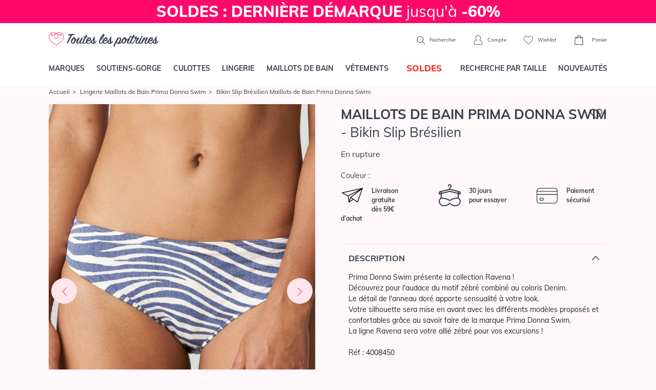

--- FILE ---
content_type: text/html; charset=ISO-8859-1
request_url: https://www.touteslespoitrines.com/lingerie-maillots-bain-prima-donna-swim/ravena/bikin-slip-bresilien,5446_4008450.html
body_size: 26609
content:













<!DOCTYPE html>
<html lang="fr">
<head>
	<meta http-equiv="Content-Type" content="text/html; charset=iso-8859-1" />
	<meta charset="iso-8859-1">
	<meta http-equiv="X-UA-Compatible" content="IE=edge">
	<meta name="viewport" content="width=device-width, initial-scale=1"><link rel="preload" fetchpriority="high" as="style" href="https://www.touteslespoitrines.com/min/b=css&v=153&f=bootstrap/bootstrap.css,sprites.css,jscrollpane.css,tooltipster.css,slick/slick.css,slick/slick-theme.css,v3/v3.css" >

	<link rel="dns-prefetch" href="https://www.touteslespoitrines.com/">
	<link rel="preload" href="/pxy/maxcdn.bootstrapcdn.com/font-awesome/4.7.0/css/font-awesome.min.css?pxy-v=4" as="style" onload="this.onload=null;this.rel='stylesheet'">
	<noscript><link rel="stylesheet" href="https://maxcdn.bootstrapcdn.com/font-awesome/4.7.0/css/font-awesome.min.css"></noscript>

			<link rel="stylesheet" href="https://www.touteslespoitrines.com/min/b=css&v=155&f=bootstrap/bootstrap.css,sprites.css,jscrollpane.css,tooltipster.css,slick/slick.css,slick/slick-theme.css,v3/v3.css">
		
	<!-- CSS preloading on incompatible browsers + content hidding before css load -->
	<script>
		/*! loadCSS. [c]2017 Filament Group, Inc. MIT License */
		/* This file is meant as a standalone workflow for
        - testing support for link[rel=preload]
        - enabling async CSS loading in browsers that do not support rel=preload
        - applying rel preload css once loaded, whether supported or not.
        */
		(function( w ){
			"use strict";
			// rel=preload support test
			if( !w.loadCSS ){
				w.loadCSS = function(){};
			}
			// define on the loadCSS obj
			var rp = loadCSS.relpreload = {};
			// rel=preload feature support test
			// runs once and returns a function for compat purposes
			rp.support = (function(){
				var ret;
				try {
					ret = w.document.createElement( "link" ).relList.supports( "preload" );
				} catch (e) {
					ret = false;
				}
				return function(){
					return ret;
				};
			})();
			// if preload isn't supported, get an asynchronous load by using a non-matching media attribute
			// then change that media back to its intended value on load
			rp.bindMediaToggle = function( link ){
				// remember existing media attr for ultimate state, or default to 'all'
				var finalMedia = link.media || "all";
				function enableStylesheet(){
					// unbind listeners
					if( link.addEventListener ){
						link.removeEventListener( "load", enableStylesheet );
					} else if( link.attachEvent ){
						link.detachEvent( "onload", enableStylesheet );
					}
					link.setAttribute( "onload", null );
					link.media = finalMedia;
				}

				// bind load handlers to enable media
				if( link.addEventListener ){
					link.addEventListener( "load", enableStylesheet );
				} else if( link.attachEvent ){
					link.attachEvent( "onload", enableStylesheet );
				}

				// Set rel and non-applicable media type to start an async request
				// note: timeout allows this to happen async to let rendering continue in IE
				setTimeout(function(){
					link.rel = "stylesheet";
					link.media = "only x";
				});
				// also enable media after 3 seconds,
				// which will catch very old browsers (android 2.x, old firefox) that don't support onload on link
				setTimeout( enableStylesheet, 3000 );
			};
			// loop through link elements in DOM
			rp.poly = function(){
				// double check this to prevent external calls from running
				if( rp.support() ){
					return;
				}
				var links = w.document.getElementsByTagName( "link" );
				for( var i = 0; i < links.length; i++ ){
					var link = links[ i ];
					// qualify links to those with rel=preload and as=style attrs
					if( link.rel === "preload" && link.getAttribute( "as" ) === "style" && !link.getAttribute( "data-loadcss" ) ){
						// prevent rerunning on link
						link.setAttribute( "data-loadcss", true );
						// bind listeners to toggle media back
						rp.bindMediaToggle( link );
					}
				}
			};
			// if unsupported, run the polyfill
			if( !rp.support() ){
				// run once at least
				rp.poly();
				// rerun poly on an interval until onload
				var run = w.setInterval( rp.poly, 500 );
				if( w.addEventListener ){
					w.addEventListener( "load", function(){
						rp.poly();
						w.clearInterval( run );
					} );
				} else if( w.attachEvent ){
					w.attachEvent( "onload", function(){
						rp.poly();
						w.clearInterval( run );
					} );
				}
			}
			// commonjs
			if( typeof exports !== "undefined" ){
				exports.loadCSS = loadCSS;
			}
			else {
				w.loadCSS = loadCSS;
			}
		}( typeof global !== "undefined" ? global : this ) );
	</script>
	<!-- /CSS preloading on incompatible browsers + content hidding before css load -->

			<!-- Google Tag Manager -->
		<script>(function(w,d,s,l,i){w[l]=w[l]||[];w[l].push({'gtm.start':
					new Date().getTime(),event:'gtm.js'});var f=d.getElementsByTagName(s)[0],
				j=d.createElement(s),dl=l!='dataLayer'?'&l='+l:'';j.async=true;j.src=
				'https://t.touteslespoitrines.com/6iypl6a3tnb6i4w.js?awl='+i.replace(/^GTM-/, '')+dl;f.parentNode.insertBefore(j,f);
		})(window,document,'script','dataLayer','GTM-T7GKQN4');</script>
		<!--End Google Tag Manager -->
				
	<script type="text/javascript">
		//etat recupere en ajax, on initialise juste la variable

		var client_connecte = false;
	</script>








<title>Bikin Slip Brésilien </title>

<meta name="description" content="Bikin Slip Brésilien. Découvrez le Bikin Slip Brésilien. Boutique en ligne de Bikin Slip Brésilien. Présentation de la sélection de Bikin Slip Brésilien." />

<meta name="robots" content="noindex, follow" />
<link rel="icon" href="https://www.touteslespoitrines.com/favicon.ico" type="image/x-icon" />

<link rel="shortcut icon" href="https://www.touteslespoitrines.com/favicon.ico" type="image/x-icon" />

<style>
                                /* Fix CLS PDP - nh 041225 */ 
                                .page-produit .photoprincipale {
                                    overflow:hidden;
                                    aspect-ratio: 5/7;
                                }
                                #infosproduit-top .couleurs img{
                                  aspect-ratio: 5/7;
                                  display: inline-block;
                                }
                                </style></head>

<body itemscope itemtype="http://schema.org/WebSite" class="mode-soldes">

	<meta itemprop="url" content="https://www.touteslespoitrines.com/"/>



    
		<!-- Google Tag Manager (noscript) -->

		<noscript><iframe src="https://t.touteslespoitrines.com/ns.html?id=GTM-T7GKQN4"

						  height="0" width="0" style="display:none;visibility:hidden"></iframe></noscript>

		<!-- End Google Tag Manager (noscript) -->

        






    

<header>
    <div class="topbar">
                
            <div class="banniere">
                                <a href="/soutiens-gorge,1.html" class="d-block" style="background-color: #FF0869
; color: #FFFFFF;">
	<strong> SOLDES : DERNIÈRE DÉMARQUE </strong> jusqu'à <strong> -60% </strong>
</a>
            </div>
        <//T_banniere>
        
            </div>

    <div class="container navbar-head d-flex justify-content-between">
                    <div class="left d-block d-lg-none">
                <div class="menu-toggle">
                    <a href="#" class="show-menu">
                        <i class="icon burger"></i>
                    </a>
                    <a href="#" class="hide-menu" style="display:none">
                        <i class="icon cross_thin"></i>
                    </a>
                </div>
                <div class="header-search">
                    <a href="#" class="show-search">
                        <i class="icon search"></i>
                    </a>
                </div>
            </div>
                <div id="header-logo">
            <a href="https://www.touteslespoitrines.com/">
                <img src="https://www.touteslespoitrines.com/css/v3/img/logo.svg" alt="Boutique de Lingerie de marque et de grande taille" width="224" height="60"/>
            </a>
        </div>
                <div class="right">
                            <div class="header-search">
                    <form action="https://www.touteslespoitrines.com/recherche.html">
                        <div class="d-flex">
                            <input type="text" class="form-control" name="q" value="" placeholder="Que recherchez-vous ?" >
                            <button class="btn btn-default" type="submit">
                                <i class="icon search"></i>
                            </button>
                            <button class="btn btn-default hide-search" type="button">
                                <i class="icon cross"></i>
                            </button>
                        </div>
                    </form>
                    <span class="d-none d-lg-inline">
                        <a href="#" class="show-search">
                            <i class="icon search"></i>
                            Rechercher
                        </a>
                    </span>
                </div>
                        <a href="https://www.touteslespoitrines.com/moncompte.html" rel="nofollow" id="header-account">
                <i class="icon account"></i>
                <span class="d-none d-lg-inline">Compte</span>
            </a>
            <a href="https://www.touteslespoitrines.com/wishlist.html" rel="nofollow" class="tooltiptip d-none d-lg-inline-block" title="Vos articles favoris sauvegardés pour votre prochaine visite" id="header-wishlist">
                <i class="icon heart_2"></i>
                <span class="d-none d-lg-inline">Wishlist</span>
            </a>
            <div id="header-cart">
                <a href="https://www.touteslespoitrines.com/panier.html" rel="nofollow">
                    <div class="nbproduits">
                        <i class="icon cart"></i>
                        <span id="nbprodspanier" style="display:none;"></span>
                    </div>
                    <span class="d-none d-lg-inline">Panier</span>
                </a>
                <div id="panier-header-content"></div>
            </div>
        </div>
    </div>

    <nav class="navbar navbar-default navbar-expand-lg navbar-menu menu-desktop">
    <div class="container">
        <ul class="nav navbar-nav justify-content-between">
                        <li><a href="/toutes-les-marques.html" class="topmenulien" rel="marques">Marques</a></li>
                        <li><a href="/soutiens-gorge,1.html" class="topmenulien" rel="soutiens-gorge">Soutiens-gorge</a></li>
            <li><a href="/culottes-bas,76.html" class="topmenulien" rel="culottes">Culottes</a></li>
            <li><a href="/lingerie,81.html" class="topmenulien" rel="lingerie">Lingerie</a></li>
            <li><a href="/maillots-bain,38.html" class="topmenulien" rel="maillots">Maillots de bain</a></li>
            <li><a href="/vetements,87.html" class="topmenulien" rel="vetements">Vêtements</a></li>
                            <li class="promotions">
                    <a href="/promotions-lingerie.html" class="topmenulien" rel="promos">
                        <!--<img src="/css/images/bouton-soldes-hiver-2024.png" alt="Soldes" style="max-height: 25px; vertical-align: top;">-->
                        <span style="display: inline-block; background-color: #fff; color: #F52F25; display: inline-block; padding: 2px 12px; border-radius: 5px; font-size: 17px; font-weight: 900; margin-top: -5px;">SOLDES</span>
                    </a>
                </li>
                        <li><a href="/recherche.html" class="topmenulien" rel="recherche">Recherche par taille</a></li>
            <li><a href="/nouveautes-lingerie.html" class="topmenulien">Nouveautés</a></li>
        </ul>

        <script type="application/ld+json">
            { "@context": "http://schema.org",
                "@type": "WebSite",
                "url": "https://www.touteslespoitrines.com",
                "potentialAction": {
                    "@type": "SearchAction",
                    "target": "https://www.touteslespoitrines.com/recherche.html?q={q}",
                    "query-input": "name=q"
                }
            }
        </script>
    </div>
</nav>

<div class="container deroules-menu">
    <div class="deroule-menu" id="menu-marques">
        <div class="row">
            <div class="col-md-12 main-col full">
                <div class="row">
                    <div class="col-md-7 liste-menu-col">
                        <strong>Lingerie</strong>
                        <div class="row">
                                                        <div class="col-md-4">
                                <ul class="liste-menu">
                                                                            <li><a href="https://www.touteslespoitrines.com/lingerie-andres-sarda/andres-sarda,2411.html">Andres Sarda</a></li>
                                                                            <li><a href="https://www.touteslespoitrines.com/lingerie-anita-active/anita-active,892.html">Anita Active</a></li>
                                                                            <li><a href="https://www.touteslespoitrines.com/lingerie-anita-care/anita-care,1297.html">Anita Care </a></li>
                                                                            <li><a href="https://www.touteslespoitrines.com/lingerie-anita-maternity/anita-maternity,923.html">Anita Maternity</a></li>
                                                                            <li><a href="https://www.touteslespoitrines.com/lingerie-anita-since-1886/anita-since-1886,882.html">Anita Since 1886</a></li>
                                                                            <li><a href="https://www.touteslespoitrines.com/lingerie-antigel-lise-charmel/antigel-lise-charmel,179.html">Antigel de Lise Charmel</a></li>
                                                                            <li><a href="https://www.touteslespoitrines.com/lingerie-aubade/aubade,28.html">Aubade</a></li>
                                                                            <li><a href="https://www.touteslespoitrines.com/lingerie-calida/calida,2663.html">Calida</a></li>
                                                                            <li><a href="https://www.touteslespoitrines.com/lingerie-cette/cette,6519.html">Cette</a></li>
                                                                            <li><a href="https://www.touteslespoitrines.com/lingerie-chantelle/chantelle,192.html">Chantelle</a></li>
                                                                            <li><a href="https://www.touteslespoitrines.com/lingerie-cleo-by-panache/cleo-by-panache,1135.html">Cleo by Panache</a></li>
                                                                            <li><a href="https://www.touteslespoitrines.com/lingerie-conturelle/conturelle,621.html">Conturelle</a></li>
                                                                            <li><a href="https://www.touteslespoitrines.com/lingerie-curvy-kate/curvy-kate,4457.html">Curvy Kate</a></li>
                                                                            <li><a href="https://www.touteslespoitrines.com/lingerie-elomi/elomi,593.html">Elomi</a></li>
                                                                            <li><a href="https://www.touteslespoitrines.com/lingerie-empreinte/empreinte,380.html">Empreinte</a></li>
                                                                    </ul>
                            </div>
                            <div class="col-md-4">
                                <ul class="liste-menu">
                                                                            <li><a href="https://www.touteslespoitrines.com/lingerie-empreinte-sport/empreinte-sport,6050.html">Empreinte Sport</a></li>
                                                                            <li><a href="https://www.touteslespoitrines.com/lingerie-fantasie/fantasie,607.html">Fantasie</a></li>
                                                                            <li><a href="https://www.touteslespoitrines.com/lingerie-felina/felina,615.html">Felina</a></li>
                                                                            <li><a href="https://www.touteslespoitrines.com/lingerie-florale-by-triumph/florale-by-triumph,3526.html">Florale by Triumph</a></li>
                                                                            <li><a href="https://www.touteslespoitrines.com/lingerie-freya/freya,353.html">Freya</a></li>
                                                                            <li><a href="https://www.touteslespoitrines.com/lingerie-freya-active/freya-active,773.html">Freya Active</a></li>
                                                                            <li><a href="https://www.touteslespoitrines.com/lingerie-freya-maternity/freya-maternity,1730.html">Freya Maternity</a></li>
                                                                            <li><a href="https://www.touteslespoitrines.com/lingerie-lise-charmel/lise-charmel,27.html">Lise Charmel</a></li>
                                                                            <li><a href="https://www.touteslespoitrines.com/lingerie-louisa-bracq/louisa-bracq,2640.html">Louisa Bracq</a></li>
                                                                            <li><a href="https://www.touteslespoitrines.com/lingerie-maison-lejaby/maison-lejaby,34.html">Maison Lejaby</a></li>
                                                                            <li><a href="https://www.touteslespoitrines.com/lingerie-marie-jo/marie-jo,38.html">Marie-Jo</a></li>
                                                                            <li><a href="https://www.touteslespoitrines.com/lingerie-miraclesuit-shapewear/miraclesuit-shapewear,2534.html">Miraclesuit Shapewear</a></li>
                                                                            <li><a href="https://www.touteslespoitrines.com/lingerie-oscalito/oscalito,313.html">Oscalito</a></li>
                                                                            <li><a href="https://www.touteslespoitrines.com/lingerie-panache/panache,626.html">Panache</a></li>
                                                                    </ul>
                            </div>
                            <div class="col-md-4">
                                <ul class="liste-menu">
                                                                            <li><a href="https://www.touteslespoitrines.com/lingerie-panache-sport/panache-sport,1312.html">Panache Sport </a></li>
                                                                            <li><a href="https://www.touteslespoitrines.com/lingerie-prima-donna/prima-donna,22.html">Prima Donna</a></li>
                                                                            <li><a href="https://www.touteslespoitrines.com/lingerie-prima-donna-sport/prima-donna-sport,3090.html">Prima Donna Sport</a></li>
                                                                            <li><a href="https://www.touteslespoitrines.com/lingerie-rosa-faia-danita/rosa-faia-danita,871.html">Rosa Faia d'Anita</a></li>
                                                                            <li><a href="https://www.touteslespoitrines.com/lingerie-sans-complexe/sans-complexe,3797.html">Sans Complexe</a></li>
                                                                            <li><a href="https://www.touteslespoitrines.com/lingerie-sans-complexe-sport/sans-complexe-sport,4698.html">Sans Complexe Sport</a></li>
                                                                            <li><a href="https://www.touteslespoitrines.com/lingerie-sculptresse/sculptresse,1218.html">Sculptresse</a></li>
                                                                            <li><a href="https://www.touteslespoitrines.com/lingerie-simone-perele/simone-perele,36.html">Simone Pérèle</a></li>
                                                                            <li><a href="https://www.touteslespoitrines.com/lingerie-sloggi/sloggi,3487.html">Sloggi</a></li>
                                                                            <li><a href="https://www.touteslespoitrines.com/lingerie-triaction-by-triumph/triaction-by-triumph,3534.html">Triaction by Triumph</a></li>
                                                                            <li><a href="https://www.touteslespoitrines.com/lingerie-triumph/triumph,3476.html">Triumph</a></li>
                                                                            <li><a href="https://www.touteslespoitrines.com/lingerie-twist-prima-donna/twist-prima-donna,227.html">Twist de Prima Donna</a></li>
                                                                            <li><a href="https://www.touteslespoitrines.com/lingerie-ulla-dessous/ulla-dessous,1225.html">Ulla Dessous</a></li>
                                                                            <li><a href="https://www.touteslespoitrines.com/lingerie-wacoal/wacoal,148.html">Wacoal</a></li>
                                                                    </ul>
                            </div>
                        </div>
                    </div>
                    <div class="col-md-5 liste-menu-col">
                        <strong>Maillots de bain</strong>
                        <div class="row">
                            <div class="col-md-6">
                                <ul class="liste-menu">
                                                                            <li><a href="https://www.touteslespoitrines.com/lingerie-maillots-bain-andres-sarda/maillots-bain-andres-sarda,2501.html" title="Maillots de Bain Andres Sarda">Andres Sarda</a></li>
                                                                            <li><a href="https://www.touteslespoitrines.com/lingerie-maillots-bain-anita-care/maillots-bain-anita-care,2554.html" title="Maillots de Bain Anita Care">Anita Care</a></li>
                                                                            <li><a href="https://www.touteslespoitrines.com/lingerie-maillots-bain-anita-maternity/maillots-bain-anita-maternity,1366.html" title="Maillots de Bain Anita Maternity">Anita Maternity</a></li>
                                                                            <li><a href="https://www.touteslespoitrines.com/lingerie-maillots-bain-anita-since-1886/maillots-bain-anita-since-1886,1358.html" title="Maillots de Bain Anita Since 1886">Anita Since 1886</a></li>
                                                                            <li><a href="https://www.touteslespoitrines.com/lingerie-maillots-bain-aubade/maillots-bain-aubade,386.html" title="Maillots de Bain Aubade ">Aubade</a></li>
                                                                            <li><a href="https://www.touteslespoitrines.com/lingerie-maillots-bain-elomi/maillots-bain-elomi,691.html" title="Maillots de Bain Elomi ">Elomi</a></li>
                                                                            <li><a href="https://www.touteslespoitrines.com/lingerie-maillots-bain-fantasie/maillots-bain-fantasie,745.html" title="Maillots de Bain Fantasie ">Fantasie</a></li>
                                                                            <li><a href="https://www.touteslespoitrines.com/lingerie-maillots-bain-freya/maillots-bain-freya,402.html" title="Maillots de Bain Freya ">Freya</a></li>
                                                                            <li><a href="https://www.touteslespoitrines.com/lingerie-maillots-bain-freya-active/maillots-bain-freya-active,1596.html" title="Maillots de Bain Freya Active">Freya Active</a></li>
                                    
                                </ul>
                            </div>
                            <div class="col-md-6">
                                <ul class="liste-menu">
                                                                            <li><a href="https://www.touteslespoitrines.com/lingerie-maillots-bain-lise-charmel/maillots-bain-lise-charmel,235.html" title="Maillots de Bain Lise Charmel ">Lise Charmel</a></li>
                                                                            <li><a href="https://www.touteslespoitrines.com/lingerie-maillots-bain-marie-jo-swim/maillots-bain-marie-jo-swim,3424.html" title="Maillots de bain Marie Jo Swim">Marie Jo Swim</a></li>
                                                                            <li><a href="https://www.touteslespoitrines.com/lingerie-maillots-bain-miraclesuit/maillots-bain-miraclesuit,1825.html" title="Maillots de Bain Miraclesuit">Miraclesuit</a></li>
                                                                            <li><a href="https://www.touteslespoitrines.com/lingerie-maillots-bain-panache/maillots-bain-panache,1197.html" title="Maillots de Bain Panache">Panache</a></li>
                                                                            <li><a href="https://www.touteslespoitrines.com/lingerie-maillots-bain-prima-donna-swim/maillots-bain-prima-donna-swim,1276.html" title="Maillots de Bain Prima Donna Swim">Prima Donna Swim</a></li>
                                                                            <li><a href="https://www.touteslespoitrines.com/lingerie-maillots-bain-rosa-faia-anita/maillots-bain-rosa-faia-anita,1364.html" title="Maillots de Bain Rosa Faia Anita">Rosa Faia Anita</a></li>
                                                                            <li><a href="https://www.touteslespoitrines.com/lingerie-maillots-bain-sans-complexe/maillots-bain-sans-complexe,3842.html" title="Maillots de Bain Sans Complexe">Sans Complexe</a></li>
                                                                            <li><a href="https://www.touteslespoitrines.com/lingerie-maillots-bain-simone-perele/maillots-bain-simone-perele,3579.html" title="Maillots de Bain Simone Pérèle">Simone Pérèle</a></li>
                                                                            <li><a href="https://www.touteslespoitrines.com/lingerie-maillots-bain-ulla-dessous/maillots-bain-ulla-dessous,1309.html" title="Maillots de Bain Ulla Dessous">Ulla Dessous</a></li>
                                    
                                </ul>
                            </div>
                        </div>
                    </div>
                </div>
            </div>
        </div>
    </div>

    <div class="deroule-menu" id="menu-soutiens-gorge">
        <div class="row">
            <div class="col-md-12 col-lg-9 main-col">
                <div class="row">
                    <div class="col-md-3 liste-menu-col">
                        <strong>Formes</strong>
                        <ul class="liste-menu">
                                                            <li><a href="/soutiens-gorge-armatures,31.html" title="Armatures">Armatures</a></li>
                                                            <li><a href="/soutiens-gorge-sans-armatures,32.html" title="Sans armatures">Sans armatures</a></li>
                                                            <li><a href="/soutiens-gorge-balconnets,34.html" title="Balconnets">Balconnets</a></li>
                                                            <li><a href="/soutiens-gorge-bandeaux,35.html" title="Bandeaux">Bandeaux</a></li>
                                                            <li><a href="/soutiens-gorge-coques-rembourres,74.html" title="Coques & rembourrés">Coques & rembourrés</a></li>
                                                            <li><a href="/soutiens-gorge-corbeille,90.html" title="Corbeille">Corbeille</a></li>
                                                            <li><a href="/soutiens-gorge-emboitant,91.html" title="Emboitant">Emboitant</a></li>
                                                            <li><a href="/soutiens-gorge-maternite,93.html" title="Maternité">Maternité</a></li>
                                                            <li><a href="/soutiens-gorge-minimiseur,94.html" title="Minimiseur">Minimiseur</a></li>
                                                            <li><a href="/soutiens-gorge-moules,95.html" title="Moulés">Moulés</a></li>
                                                            <li><a href="/soutiens-gorge-push-up,33.html" title="Push-up">Push-up</a></li>
                                                            <li><a href="/soutiens-gorge-sport,37.html" title="Sport">Sport</a></li>
                                                            <li><a href="/soutiens-gorge-triangle,96.html" title="Triangle">Triangle</a></li>
                            
                            <li><a href="/soutiens-gorge,1.html" class="voir-tout">Voir tout</a></li>
                        </ul>
                    </div>
                    <div class="col-md-6 liste-menu-col">
                        <strong>Marques</strong>
                        <div class="row">
                            <div class="col-md-6">
                                <ul class="liste-menu">
                                                                            <li><a href="https://www.touteslespoitrines.com/soutiens-gorge-andres-sarda,1,2411.html">Andres Sarda</a></li>
                                                                            <li><a href="https://www.touteslespoitrines.com/soutiens-gorge-anita-care,1,1297.html">Anita Care</a></li>
                                                                            <li><a href="https://www.touteslespoitrines.com/soutiens-gorge-anita-maternity,1,923.html">Anita Maternity</a></li>
                                                                            <li><a href="https://www.touteslespoitrines.com/soutiens-gorge-anita-since-1886,1,882.html">Anita Since 1886</a></li>
                                                                            <li><a href="https://www.touteslespoitrines.com/soutiens-gorge-aubade,1,28.html">Aubade</a></li>
                                                                            <li><a href="https://www.touteslespoitrines.com/soutiens-gorge-chantelle,1,192.html">Chantelle</a></li>
                                                                            <li><a href="https://www.touteslespoitrines.com/soutiens-gorge-elomi,1,593.html">Elomi</a></li>
                                                                            <li><a href="https://www.touteslespoitrines.com/soutiens-gorge-empreinte,1,380.html">Empreinte</a></li>
                                                                            <li><a href="https://www.touteslespoitrines.com/soutiens-gorge-fantasie,1,607.html">Fantasie</a></li>
                                                                            <li><a href="https://www.touteslespoitrines.com/soutiens-gorge-felina,1,615.html">Felina</a></li>
                                                                            <li><a href="https://www.touteslespoitrines.com/soutiens-gorge-freya,1,353.html">Freya</a></li>
                                                                            <li><a href="https://www.touteslespoitrines.com/soutiens-gorge-freya-active,1,773.html">Freya Active</a></li>
                                                                            <li><a href="https://www.touteslespoitrines.com/soutiens-gorge-lise-charmel,1,27.html">Lise Charmel</a></li>
                                                                    </ul>
                            </div>
                            <div class="col-md-6">
                                <ul class="liste-menu">
                                                                            <li><a href="https://www.touteslespoitrines.com/soutiens-gorge-louisa-bracq,1,2640.html">Louisa Bracq</a></li>
                                                                            <li><a href="https://www.touteslespoitrines.com/soutiens-gorge-maison-lejaby,1,34.html">Maison Lejaby</a></li>
                                                                            <li><a href="https://www.touteslespoitrines.com/soutiens-gorge-,1,72.html">Marie Jo l'Aventure</a></li>
                                                                            <li><a href="https://www.touteslespoitrines.com/soutiens-gorge-marie-jo,1,38.html">Marie-Jo</a></li>
                                                                            <li><a href="https://www.touteslespoitrines.com/soutiens-gorge-panache,1,626.html">Panache</a></li>
                                                                            <li><a href="https://www.touteslespoitrines.com/soutiens-gorge-prima-donna,1,22.html">Prima Donna</a></li>
                                                                            <li><a href="https://www.touteslespoitrines.com/soutiens-gorge-rosa-faia-danita,1,871.html">Rosa Faia d'Anita</a></li>
                                                                            <li><a href="https://www.touteslespoitrines.com/soutiens-gorge-sans-complexe,1,3797.html">Sans Complexe</a></li>
                                                                            <li><a href="https://www.touteslespoitrines.com/soutiens-gorge-simone-perele,1,36.html">Simone Pérèle</a></li>
                                                                            <li><a href="https://www.touteslespoitrines.com/soutiens-gorge-triumph,1,3476.html">Triumph</a></li>
                                                                            <li><a href="https://www.touteslespoitrines.com/soutiens-gorge-twist-prima-donna,1,227.html">Twist de Prima Donna</a></li>
                                                                            <li><a href="https://www.touteslespoitrines.com/soutiens-gorge-ulla-dessous,1,1225.html">Ulla Dessous</a></li>
                                                                            <li><a href="https://www.touteslespoitrines.com/soutiens-gorge-wacoal,1,148.html">Wacoal</a></li>
                                                                        <li><a href="/soutiens-gorge,1.html" class="voir-tout">Voir tout</a></li>
                                </ul>
                            </div>
                        </div>
                    </div>
                    <div class="col-md-3 liste-menu-col">
                        <strong>Inspirations</strong>
                        <ul class="liste-menu">
                                                            <li><a href="/recherche.html?categorie[]=1&categorie[]=39" title="Bonnets Profonds">Bonnets Profonds</a></li>
                                                            <li><a href="/recherche.html?categorie[]=1&categorie[]=118" title="Confort">Confort</a></li>
                                                            <li><a href="/recherche.html?categorie[]=1&categorie[]=41" title="Invisibles">Invisibles</a></li>
                                                            <li><a href="/recherche.html?categorie[]=1&categorie[]=119" title="Luxe">Luxe</a></li>
                                                            <li><a href="/recherche.html?categorie[]=1&categorie[]=40" title="Mariage">Mariage</a></li>
                                                            <li><a href="/recherche.html?categorie[]=1&categorie[]=36" title="Maternité">Maternité</a></li>
                                                            <li><a href="/recherche.html?categorie[]=1&categorie[]=50" title="Post opératoire/ Médical">Post opératoire/ Médical</a></li>
                                                            <li><a href="/recherche.html?categorie[]=1&categorie[]=121" title="Sculptant">Sculptant</a></li>
                                                            <li><a href="/recherche.html?categorie[]=1&categorie[]=122" title="Sport">Sport</a></li>
                                                    </ul>
                    </div>
                </div>
            </div>
            <div class="d-none d-lg-block col-lg-3 side-col">
                <div class="box-encart-menu">
                                                                        <img src="https://www.touteslespoitrines.com/client/cache/contenu/311__________PD_SEDAINE_CATALOG_0163350_FRV_SS23_95103_131983.jpg" />
                        
                        <a href="/soutiens-gorge,1.html" class="btn btn-tlp btn-blanc">Voir les modèles</a>
                    
                </div>
            </div>
        </div>
    </div>

    <div class="deroule-menu" id="menu-culottes">
        <div class="row">
            <div class="col-md-12 col-lg-9 main-col">
                <div class="row">
                    <div class="col-md-3 liste-menu-col">
                        <strong>Formes</strong>
                        <ul class="liste-menu">
                                                            <li><a href="/culottes-bas-culotte,45.html" title="Culotte">Culotte</a></li>
                                                            <li><a href="/culottes-bas-culotte-menstruelle,97.html" title="Culotte menstruelle">Culotte menstruelle</a></li>
                                                            <li><a href="/culottes-bas-culotte-haute,98.html" title="Culotte haute">Culotte haute</a></li>
                                                            <li><a href="/culottes-bas-gainants,46.html" title="Gainants">Gainants</a></li>
                                                            <li><a href="/culottes-bas-panties,71.html" title="Panties">Panties</a></li>
                                                            <li><a href="/culottes-bas-shorty,43.html" title="Shorty">Shorty</a></li>
                                                            <li><a href="/culottes-bas-slip,42.html" title="Slip">Slip</a></li>
                                                            <li><a href="/culottes-bas-string,44.html" title="String">String</a></li>
                                                            <li><a href="/culottes-bas-tanga,99.html" title="Tanga">Tanga</a></li>
                            
                            <li><a href="/culottes-bas,76.html" class="voir-tout">Voir tout</a></li>
                        </ul>
                    </div>
                    <div class="col-md-6 liste-menu-col">
                        <strong>Marques</strong>
                        <div class="row">
                            <div class="col-md-6">
                                <ul class="liste-menu">
                                                                            <li><a href="https://www.touteslespoitrines.com/culottes-bas-andres-sarda,76,2411.html">Andres Sarda</a></li>
                                                                            <li><a href="https://www.touteslespoitrines.com/culottes-bas-anita-active,76,892.html">Anita Active</a></li>
                                                                            <li><a href="https://www.touteslespoitrines.com/culottes-bas-anita-care,76,1297.html">Anita Care</a></li>
                                                                            <li><a href="https://www.touteslespoitrines.com/culottes-bas-anita-maternity,76,923.html">Anita Maternity</a></li>
                                                                            <li><a href="https://www.touteslespoitrines.com/culottes-bas-anita-since-1886,76,882.html">Anita Since 1886</a></li>
                                                                            <li><a href="https://www.touteslespoitrines.com/culottes-bas-aubade,76,28.html">Aubade</a></li>
                                                                            <li><a href="https://www.touteslespoitrines.com/culottes-bas-chantelle,76,192.html">Chantelle</a></li>
                                                                            <li><a href="https://www.touteslespoitrines.com/culottes-bas-elomi,76,593.html">Elomi</a></li>
                                                                            <li><a href="https://www.touteslespoitrines.com/culottes-bas-empreinte,76,380.html">Empreinte</a></li>
                                                                            <li><a href="https://www.touteslespoitrines.com/culottes-bas-fantasie,76,607.html">Fantasie</a></li>
                                                                            <li><a href="https://www.touteslespoitrines.com/culottes-bas-felina,76,615.html">Felina</a></li>
                                                                            <li><a href="https://www.touteslespoitrines.com/culottes-bas-freya,76,353.html">Freya</a></li>
                                                                            <li><a href="https://www.touteslespoitrines.com/culottes-bas-louisa-bracq,76,2640.html">Louisa Bracq</a></li>
                                                                    </ul>
                            </div>
                            <div class="col-md-6">
                                <ul class="liste-menu">
                                                                            <li><a href="https://www.touteslespoitrines.com/culottes-bas-maison-lejaby,76,34.html">Maison Lejaby</a></li>
                                                                            <li><a href="https://www.touteslespoitrines.com/culottes-bas-,76,72.html">Marie Jo l'Aventure</a></li>
                                                                            <li><a href="https://www.touteslespoitrines.com/culottes-bas-marie-jo,76,38.html">Marie-Jo</a></li>
                                                                            <li><a href="https://www.touteslespoitrines.com/culottes-bas-panache,76,626.html">Panache</a></li>
                                                                            <li><a href="https://www.touteslespoitrines.com/culottes-bas-prima-donna,76,22.html">Prima Donna</a></li>
                                                                            <li><a href="https://www.touteslespoitrines.com/culottes-bas-rosa-faia-danita,76,871.html">Rosa Faia d'Anita</a></li>
                                                                            <li><a href="https://www.touteslespoitrines.com/culottes-bas-sans-complexe,76,3797.html">Sans Complexe</a></li>
                                                                            <li><a href="https://www.touteslespoitrines.com/culottes-bas-simone-perele,76,36.html">Simone Pérèle</a></li>
                                                                            <li><a href="https://www.touteslespoitrines.com/culottes-bas-sloggi,76,3487.html">Sloggi</a></li>
                                                                            <li><a href="https://www.touteslespoitrines.com/culottes-bas-triumph,76,3476.html">Triumph</a></li>
                                                                            <li><a href="https://www.touteslespoitrines.com/culottes-bas-twist-prima-donna,76,227.html">Twist de Prima Donna</a></li>
                                                                            <li><a href="https://www.touteslespoitrines.com/culottes-bas-wacoal,76,148.html">Wacoal</a></li>
                                                                        <li><a href="/culottes-bas,76.html" class="voir-tout">Voir tout</a></li>
                                </ul>
                            </div>
                        </div>
                    </div>
                    <div class="col-md-3 liste-menu-col">
                        <strong>Inspirations</strong>
                        <ul class="liste-menu">
                                                            <li><a href="/recherche.html?categorie[]=76&categorie[]=39" title="Bonnets Profonds">Bonnets Profonds</a></li>
                                                            <li><a href="/recherche.html?categorie[]=76&categorie[]=118" title="Confort">Confort</a></li>
                                                            <li><a href="/recherche.html?categorie[]=76&categorie[]=41" title="Invisibles">Invisibles</a></li>
                                                            <li><a href="/recherche.html?categorie[]=76&categorie[]=119" title="Luxe">Luxe</a></li>
                                                            <li><a href="/recherche.html?categorie[]=76&categorie[]=40" title="Mariage">Mariage</a></li>
                                                            <li><a href="/recherche.html?categorie[]=76&categorie[]=36" title="Maternité">Maternité</a></li>
                                                            <li><a href="/recherche.html?categorie[]=76&categorie[]=121" title="Sculptant">Sculptant</a></li>
                                                            <li><a href="/recherche.html?categorie[]=76&categorie[]=122" title="Sport">Sport</a></li>
                                                    </ul>
                    </div>
                </div>
            </div>
            <div class="d-none d-lg-block col-lg-3 side-col">
                <div class="box-encart-menu">
                                                                        <img src="https://www.touteslespoitrines.com/client/cache/contenu/311__________PDTW_EASTEND_CATALOG_0541932_PWD_webonly_ICON_95104_131984.jpg" />
                        
                        <a href="/culottes-bas,76.html" class="btn btn-tlp btn-blanc">Voir les modèles</a>
                    
                </div>
            </div>
        </div>
    </div>

    <div class="deroule-menu" id="menu-lingerie">
        <div class="row">
            <div class="col-md-12 col-lg-9 main-col">
                <div class="row">
                    <div class="col-md-3 liste-menu-col">
                        <strong>Formes</strong>
                        <ul class="liste-menu">
                                                            <li><a href="/lingerie-guepieres,3.html" title="Guêpières">Guêpières</a></li>
                                                            <li><a href="/lingerie-porte-jarretelles,100.html" title="Porte jarretelles">Porte jarretelles</a></li>
                                                            <li><a href="/lingerie-body,49.html" title="Body">Body</a></li>
                                                            <li><a href="/lingerie-bas-collants,101.html" title="Bas & collants">Bas & collants</a></li>
                                                            <li><a href="/lingerie-accessoires,5.html" title="Accessoires">Accessoires</a></li>
                            
                            <li><a href="/lingerie,81.html" class="voir-tout">Voir tout</a></li>
                        </ul>
                    </div>
                    <div class="col-md-6 liste-menu-col">
                        <strong>Marques</strong>
                                                <div class="row">
                            <div class="col-md-6">
                                <ul class="liste-menu">
                                                                            <li ><a href="https://www.touteslespoitrines.com/lingerie-anita-since-1886,81,882.html">Anita Since 1886</a></li>
                                                                            <li ><a href="https://www.touteslespoitrines.com/lingerie-aubade,81,28.html">Aubade</a></li>
                                                                            <li ><a href="https://www.touteslespoitrines.com/lingerie-cette,81,6519.html">Cette</a></li>
                                                                            <li ><a href="https://www.touteslespoitrines.com/lingerie-chantelle,81,192.html">Chantelle</a></li>
                                                                            <li ><a href="https://www.touteslespoitrines.com/lingerie-fantasie,81,607.html">Fantasie</a></li>
                                                                            <li ><a href="https://www.touteslespoitrines.com/lingerie-felina,81,615.html">Felina</a></li>
                                                                            <li ><a href="https://www.touteslespoitrines.com/lingerie-freya,81,353.html">Freya</a></li>
                                                                            <li ><a href="https://www.touteslespoitrines.com/lingerie-lise-charmel,81,27.html">Lise Charmel</a></li>
                                                                            <li ><a href="https://www.touteslespoitrines.com/lingerie-louisa-bracq,81,2640.html">Louisa Bracq</a></li>
                                                                            <li ><a href="https://www.touteslespoitrines.com/lingerie-maison-lejaby,81,34.html">Maison Lejaby</a></li>
                                                                            <li ><a href="https://www.touteslespoitrines.com/lingerie-marie-jo,81,38.html">Marie-Jo</a></li>
                                                                    </ul>
                            </div>
                            <div class="col-md-6">
                                <ul class="liste-menu">
                                                                            <li ><a href="https://www.touteslespoitrines.com/lingerie-panache,81,626.html">Panache</a></li>
                                                                            <li ><a href="https://www.touteslespoitrines.com/lingerie-prima-donna,81,22.html">Prima Donna</a></li>
                                                                            <li ><a href="https://www.touteslespoitrines.com/lingerie-rosa-faia-danita,81,871.html">Rosa Faia d'Anita</a></li>
                                                                            <li ><a href="https://www.touteslespoitrines.com/lingerie-sans-complexe,81,3797.html">Sans Complexe</a></li>
                                                                            <li ><a href="https://www.touteslespoitrines.com/lingerie-simone-perele,81,36.html">Simone Pérèle</a></li>
                                                                            <li ><a href="https://www.touteslespoitrines.com/lingerie-triumph,81,3476.html">Triumph</a></li>
                                                                            <li ><a href="https://www.touteslespoitrines.com/lingerie-twist-prima-donna,81,227.html">Twist de Prima Donna</a></li>
                                                                            <li ><a href="https://www.touteslespoitrines.com/lingerie-ulla-dessous,81,1225.html">Ulla Dessous</a></li>
                                                                            <li ><a href="https://www.touteslespoitrines.com/lingerie-wacoal,81,148.html">Wacoal</a></li>
                                                                        <li><a href="/lingerie,81.html" class="voir-tout">Voir tout</a></li>
                                </ul>
                            </div>
                        </div>
                    </div>
                    <div class="col-md-3 liste-menu-col">
                        <strong>Inspirations</strong>
                        <ul class="liste-menu">
                                                            <li><a href="/recherche.html?categorie[]=81&categorie[]=39" title="Bonnets Profonds">Bonnets Profonds</a></li>
                                                            <li><a href="/recherche.html?categorie[]=81&categorie[]=118" title="Confort">Confort</a></li>
                                                            <li><a href="/recherche.html?categorie[]=81&categorie[]=41" title="Invisibles">Invisibles</a></li>
                                                            <li><a href="/recherche.html?categorie[]=81&categorie[]=119" title="Luxe">Luxe</a></li>
                                                            <li><a href="/recherche.html?categorie[]=81&categorie[]=40" title="Mariage">Mariage</a></li>
                                                            <li><a href="/recherche.html?categorie[]=81&categorie[]=121" title="Sculptant">Sculptant</a></li>
                                                    </ul>
                    </div>
                </div>
            </div>
            <div class="d-none d-lg-block col-lg-3 side-col">
                <div class="box-encart-menu">
                                                                        <img src="https://www.touteslespoitrines.com/client/cache/contenu/311__________PD_ZAHRAN_CATALOG_0463412_NAT_SS23_01_95106_131985.jpg" />
                        
                        <a href="/lingerie,81.html" class="btn btn-tlp btn-blanc">Voir les modèles</a>
                    
                </div>
            </div>
        </div>
    </div>

    <div class="deroule-menu" id="menu-maillots">
        <div class="row">
            <div class="col-md-12 col-lg-9 main-col">
                <div class="row">
                    <div class="col-md-6 liste-menu-col">
                        <div class="row">
                            <div class="col-md-6">
                                <strong><a href="/maillots-bain-maillots-bain-1-piece,58.html" title="Maillots de Bain 1 Pièce">Maillots de Bain 1 Pièce</a></strong>
                                <ul class="liste-menu">
                                                                            <li><a href="/maillots-bain-1-piece-armatures,123.html" title="Armatures">Armatures</a></li>
                                                                            <li><a href="/maillots-bain-1-piece-sans-armatures,124.html" title="Sans armatures">Sans armatures</a></li>
                                                                            <li><a href="/maillots-bain-1-piece-gainant,69.html" title="Gainant">Gainant</a></li>
                                                                            <li><a href="/maillots-bain-1-piece-bustier,125.html" title="Bustier">Bustier</a></li>
                                                                            <li><a href="/maillots-bain-1-piece-nageur,126.html" title="Nageur">Nageur</a></li>
                                                                            <li><a href="/maillots-bain-1-piece-autres-formes,127.html" title="Autres formes">Autres formes</a></li>
                                    
                                </ul>
                                <br/><br/>
                                <strong><a href="/maillots-bain-beachwear,85.html" title="Beachwear">Beachwear</a></strong>
                                <ul class="liste-menu">
                                                                            <li><a href="/beachwear-pareo,109.html" title="Pareo">Pareo</a></li>
                                                                            <li><a href="/beachwear-tunique-robe-plage,72.html" title="Tunique / Robe de plage">Tunique / Robe de plage</a></li>
                                                                            <li><a href="/beachwear-short-pantalon-plage,110.html" title="Short et pantalon de plage">Short et pantalon de plage</a></li>
                                    
                                </ul>
                            </div>
                            <div class="col-md-6">
                                <strong><a href="/maillots-bain-maillots-deux-pieces,84.html" title="Maillots deux pièces">Maillots deux pièces</a></strong>
                                <ul class="liste-menu">
                                    <li><b><i>Hauts de maillots</i></b></li>
                                                                            <li><a href="/hauts-maillots-armatures,59.html" title="Armatures">Armatures</a></li>
                                                                            <li><a href="/hauts-maillots-sans-armatures,107.html" title="Sans armatures">Sans armatures</a></li>
                                                                            <li><a href="/hauts-maillots-balconnets,104.html" title="Balconnets">Balconnets</a></li>
                                                                            <li><a href="/hauts-maillots-bandeau,61.html" title="Bandeau">Bandeau</a></li>
                                                                            <li><a href="/hauts-maillots-brassiere,105.html" title="Brassiere">Brassiere</a></li>
                                                                            <li><a href="/hauts-maillots-coques-rembourres,60.html" title="Coques & rembourrés">Coques & rembourrés</a></li>
                                                                            <li><a href="/hauts-maillots-emboitant,106.html" title="Emboitant">Emboitant</a></li>
                                                                            <li><a href="/hauts-maillots-tankinis,63.html" title="Tankinis">Tankinis</a></li>
                                                                            <li><a href="/hauts-maillots-triangles,62.html" title="Triangles">Triangles</a></li>
                                    
                                </ul>
                                <ul class="liste-menu">
                                    <li style="margin-top: 10px"><b><i>Bas de maillots</i></b></li>
                                                                            <li><a href="/bas-maillots-culottes-slip,64.html" title="Culottes et slip">Culottes et slip</a></li>
                                                                            <li><a href="/bas-maillots-bresiliens,65.html" title="Brésiliens">Brésiliens</a></li>
                                                                            <li><a href="/bas-maillots-shorties,66.html" title="Shorties">Shorties</a></li>
                                                                            <li><a href="/bas-maillots-taille-haute,108.html" title="Taille haute">Taille haute</a></li>
                                    
                                </ul>
                            </div>
                        </div>
                    </div>
                    <div class="col-md-3 liste-menu-col">
                        <strong>Marques</strong>
                        <ul class="liste-menu">
                                                            <li><a href="https://www.touteslespoitrines.com/lingerie-maillots-bain-andres-sarda/maillots-bain-andres-sarda,2501.html" title="Maillots de Bain Andres Sarda">Andres Sarda</a></li>
                                                            <li><a href="https://www.touteslespoitrines.com/lingerie-maillots-bain-anita-care/maillots-bain-anita-care,2554.html" title="Maillots de Bain Anita Care">Anita Care</a></li>
                                                            <li><a href="https://www.touteslespoitrines.com/lingerie-maillots-bain-anita-maternity/maillots-bain-anita-maternity,1366.html" title="Maillots de Bain Anita Maternity">Anita Maternity</a></li>
                                                            <li><a href="https://www.touteslespoitrines.com/lingerie-maillots-bain-anita-since-1886/maillots-bain-anita-since-1886,1358.html" title="Maillots de Bain Anita Since 1886">Anita Since 1886</a></li>
                                                            <li><a href="https://www.touteslespoitrines.com/lingerie-maillots-bain-aubade/maillots-bain-aubade,386.html" title="Maillots de Bain Aubade ">Aubade</a></li>
                                                            <li><a href="https://www.touteslespoitrines.com/lingerie-maillots-bain-elomi/maillots-bain-elomi,691.html" title="Maillots de Bain Elomi ">Elomi</a></li>
                                                            <li><a href="https://www.touteslespoitrines.com/lingerie-maillots-bain-fantasie/maillots-bain-fantasie,745.html" title="Maillots de Bain Fantasie ">Fantasie</a></li>
                                                            <li><a href="https://www.touteslespoitrines.com/lingerie-maillots-bain-freya/maillots-bain-freya,402.html" title="Maillots de Bain Freya ">Freya</a></li>
                                                            <li><a href="https://www.touteslespoitrines.com/lingerie-maillots-bain-freya-active/maillots-bain-freya-active,1596.html" title="Maillots de Bain Freya Active">Freya Active</a></li>
                                                            <li><a href="https://www.touteslespoitrines.com/lingerie-maillots-bain-lise-charmel/maillots-bain-lise-charmel,235.html" title="Maillots de Bain Lise Charmel ">Lise Charmel</a></li>
                                                            <li><a href="https://www.touteslespoitrines.com/lingerie-maillots-bain-marie-jo-swim/maillots-bain-marie-jo-swim,3424.html" title="Maillots de bain Marie Jo Swim">Marie Jo Swim</a></li>
                                                            <li><a href="https://www.touteslespoitrines.com/lingerie-maillots-bain-miraclesuit/maillots-bain-miraclesuit,1825.html" title="Maillots de Bain Miraclesuit">Miraclesuit</a></li>
                                                            <li><a href="https://www.touteslespoitrines.com/lingerie-maillots-bain-panache/maillots-bain-panache,1197.html" title="Maillots de Bain Panache">Panache</a></li>
                                                            <li><a href="https://www.touteslespoitrines.com/lingerie-maillots-bain-prima-donna-swim/maillots-bain-prima-donna-swim,1276.html" title="Maillots de Bain Prima Donna Swim">Prima Donna Swim</a></li>
                                                            <li><a href="https://www.touteslespoitrines.com/lingerie-maillots-bain-rosa-faia-anita/maillots-bain-rosa-faia-anita,1364.html" title="Maillots de Bain Rosa Faia Anita">Rosa Faia Anita</a></li>
                                                            <li><a href="https://www.touteslespoitrines.com/lingerie-maillots-bain-sans-complexe/maillots-bain-sans-complexe,3842.html" title="Maillots de Bain Sans Complexe">Sans Complexe</a></li>
                                                            <li><a href="https://www.touteslespoitrines.com/lingerie-maillots-bain-simone-perele/maillots-bain-simone-perele,3579.html" title="Maillots de Bain Simone Pérèle">Simone Pérèle</a></li>
                                                            <li><a href="https://www.touteslespoitrines.com/lingerie-maillots-bain-ulla-dessous/maillots-bain-ulla-dessous,1309.html" title="Maillots de Bain Ulla Dessous">Ulla Dessous</a></li>
                            
                            <li><a href="/maillots-bain,38.html" class="voir-tout">Voir tout</a></li>
                        </ul>
                    </div>
                    <div class="col-md-3 liste-menu-col">
                        <strong>Inspirations</strong>
                        <ul class="liste-menu">
                                                        <li><a href="/recherche.html?categorie[]=38&categorie[]=39" title="Bonnets Profonds">Bonnets Profonds</a></li>
                                                        <li><a href="/recherche.html?categorie[]=38&categorie[]=118" title="Confort">Confort</a></li>
                                                        <li><a href="/recherche.html?categorie[]=38&categorie[]=119" title="Luxe">Luxe</a></li>
                                                        <li><a href="/recherche.html?categorie[]=38&categorie[]=50" title="Post opératoire/ Médical">Post opératoire/ Médical</a></li>
                                                        <li><a href="/recherche.html?categorie[]=38&categorie[]=121" title="Sculptant">Sculptant</a></li>
                                                        <li><a href="/recherche.html?categorie[]=38&categorie[]=122" title="Sport">Sport</a></li>
                                                    </ul>
                    </div>
                </div>
            </div>
            <div class="d-none d-lg-block col-lg-3 side-col">
                <div class="box-encart-menu">
                                                                        <img src="https://www.touteslespoitrines.com/client/cache/contenu/311__________PDSW_SAZAN_CATALOG_4010717_BBM_4010753_BBM_SS23_02_95107_131986.jpg" />
                        
                        <a href="/maillots-bain,38.html" class="btn btn-tlp btn-blanc">Voir les modèles</a>
                    
                </div>
            </div>
        </div>
    </div>

    <div class="deroule-menu" id="menu-vetements">
        <div class="row">
            <div class="col-md-12 col-lg-9 main-col">
                <div class="row">
                    <div class="col-md-6 liste-menu-col">
                        <div class="row">
                            <div class="col-md-4">
                                <strong><a href="/vetements-homewear,88.html" title="Homewear">Homewear</a></strong>
                                <ul class="liste-menu">
                                                                            <li><a href="/homewear-legging-pantalon,73.html" title="Legging et pantalon">Legging et pantalon</a></li>
                                                                            <li><a href="/homewear-caraco-top,4.html" title="Caraco et Top">Caraco et Top</a></li>
                                                                            <li><a href="/homewear-pull-gilets,111.html" title="Pull et gilets">Pull et gilets</a></li>
                                                                            <li><a href="/homewear-ensembles-confortables,112.html" title="Ensembles confortables">Ensembles confortables</a></li>
                                    
                                </ul>
                            </div>
                            <div class="col-md-4">
                                <strong><a href="/vetements-nuit,6.html" title="Nuit">Nuit</a></strong>
                                <ul class="liste-menu">
                                                                            <li><a href="/nuit-chemises-nuit,51.html" title="Chemises de Nuit">Chemises de Nuit</a></li>
                                                                            <li><a href="/nuit-nuisettes,52.html" title="Nuisettes">Nuisettes</a></li>
                                                                            <li><a href="/nuit-pyjamas,53.html" title="Pyjamas">Pyjamas</a></li>
                                                                            <li><a href="/nuit-robes-chambre-peignoirs,113.html" title="Robes de chambre et peignoirs">Robes de chambre et peignoirs</a></li>
                                                                            <li><a href="/nuit-deshabilles-kimono,55.html" title="Déshabillés et Kimono">Déshabillés et Kimono</a></li>
                                    
                                </ul>
                            </div>
                            <div class="col-md-4">
                                <strong><a href="/vetements-sport,89.html" title="Sport">Sport</a></strong>
                                <ul class="liste-menu">
                                                                            <li><a href="/sport-hauts,114.html" title="Hauts">Hauts</a></li>
                                                                            <li><a href="/sport-bas,115.html" title="Bas">Bas</a></li>
                                                                            <li><a href="/sport-soutiens-gorge,116.html" title="Soutiens gorge">Soutiens gorge</a></li>
                                                                            <li><a href="/sport-culottes,117.html" title="Culottes">Culottes</a></li>
                                    
                                </ul>
                            </div>
                        </div>
                    </div>
                    <div class="col-md-3 liste-menu-col">
                        <strong>Marques</strong>
                                                <ul class="liste-menu">
                                                        <li><a href="https://www.touteslespoitrines.com/vetements-anita-active,87,892.html">Anita Active</a></li>
                                                        <li><a href="https://www.touteslespoitrines.com/vetements-anita-care,87,1297.html">Anita Care </a></li>
                                                        <li><a href="https://www.touteslespoitrines.com/vetements-anita-maternity,87,923.html">Anita Maternity</a></li>
                                                        <li><a href="https://www.touteslespoitrines.com/vetements-aubade,87,28.html">Aubade</a></li>
                                                        <li><a href="https://www.touteslespoitrines.com/vetements-calida,87,2663.html">Calida</a></li>
                                                        <li><a href="https://www.touteslespoitrines.com/vetements-elomi,87,593.html">Elomi</a></li>
                                                        <li><a href="https://www.touteslespoitrines.com/vetements-empreinte,87,380.html">Empreinte</a></li>
                                                        <li><a href="https://www.touteslespoitrines.com/vetements-empreinte-sport,87,6050.html">Empreinte Sport</a></li>
                                                        <li><a href="https://www.touteslespoitrines.com/vetements-fantasie,87,607.html">Fantasie</a></li>
                                                        <li><a href="https://www.touteslespoitrines.com/vetements-freya-active,87,773.html">Freya Active</a></li>
                                                        <li><a href="https://www.touteslespoitrines.com/vetements-lise-charmel,87,27.html">Lise Charmel</a></li>
                                                        <li><a href="https://www.touteslespoitrines.com/vetements-louisa-bracq,87,2640.html">Louisa Bracq</a></li>
                                                        <li><a href="https://www.touteslespoitrines.com/vetements-marie-jo,87,38.html">Marie-Jo</a></li>
                                                        <li><a href="https://www.touteslespoitrines.com/vetements-prima-donna-sport,87,3090.html">Prima Donna Sport</a></li>
                                                        <li><a href="https://www.touteslespoitrines.com/vetements-rosa-faia-danita,87,871.html">Rosa Faia d'Anita</a></li>
                                                        <li><a href="https://www.touteslespoitrines.com/vetements-sans-complexe,87,3797.html">Sans Complexe</a></li>
                                                        <li><a href="https://www.touteslespoitrines.com/vetements-simone-perele,87,36.html">Simone Pérèle</a></li>
                                                        <li><a href="https://www.touteslespoitrines.com/vetements-ulla-dessous,87,1225.html">Ulla Dessous</a></li>
                                                        <li><a href="https://www.touteslespoitrines.com/vetements-wacoal,87,148.html">Wacoal</a></li>
                                                        <li><a href="/vetements,87.html" class="voir-tout">Voir tout</a></li>
                        </ul>
                    </div>
                    <div class="col-md-3 liste-menu-col">
                        <strong>Inspirations</strong>
                        <ul class="liste-menu">
                                                            <li><a href="/recherche.html?categorie[]=87&categorie[]=39" title="Bonnets Profonds">Bonnets Profonds</a></li>
                                                            <li><a href="/recherche.html?categorie[]=87&categorie[]=118" title="Confort">Confort</a></li>
                                                            <li><a href="/recherche.html?categorie[]=87&categorie[]=119" title="Luxe">Luxe</a></li>
                                                            <li><a href="/recherche.html?categorie[]=87&categorie[]=40" title="Mariage">Mariage</a></li>
                                                            <li><a href="/recherche.html?categorie[]=87&categorie[]=36" title="Maternité">Maternité</a></li>
                                                            <li><a href="/recherche.html?categorie[]=87&categorie[]=122" title="Sport">Sport</a></li>
                                                    </ul>
                    </div>
                </div>
            </div>
            <div class="d-none d-lg-block col-lg-3 side-col">
                <div class="box-encart-menu">
                                                                        <img src="https://www.touteslespoitrines.com/client/cache/contenu/311__________PDSP_THEGAME_CATALOG_6000510_ELP_6000580_BEL_SS23_01_95108_131987.jpg" />
                        
                        <a href="/vetements,87.html" class="btn btn-tlp btn-blanc">Voir les modèles</a>
                    
                </div>
            </div>
        </div>
    </div>

    <div class="deroule-menu" id="menu-promos">
        <div class="row">
                        <div class="col-md-12 col-lg-9 main-col">
                <div class="row">
                    <div class="col-md-4 col-lg-4 liste-menu-col">
                        <strong>Lingerie</strong>
                        <ul class="liste-menu">
                                                        <li><a href="/promotion-soldes-lingerie,andres-sarda,2411.html" title="Andres Sarda">Andres Sarda</a></li>
                                                        <li><a href="/promotion-soldes-lingerie,anita-active,892.html" title="Anita Active">Anita Active</a></li>
                                                        <li><a href="/promotion-soldes-lingerie,anita-care,1297.html" title="Anita Care ">Anita Care </a></li>
                                                        <li><a href="/promotion-soldes-lingerie,anita-maternity,923.html" title="Anita Maternity">Anita Maternity</a></li>
                                                        <li><a href="/promotion-soldes-lingerie,anita-since-1886,882.html" title="Anita Since 1886">Anita Since 1886</a></li>
                                                        <li><a href="/promotion-soldes-lingerie,antigel-lise-charmel,179.html" title="Antigel de Lise Charmel">Antigel de Lise Charmel</a></li>
                                                        <li><a href="/promotion-soldes-lingerie,aubade,28.html" title="Aubade">Aubade</a></li>
                                                        <li><a href="/promotion-soldes-lingerie,cette,6519.html" title="Cette">Cette</a></li>
                                                        <li><a href="/promotion-soldes-lingerie,chantelle,192.html" title="Chantelle">Chantelle</a></li>
                                                        <li><a href="/promotion-soldes-lingerie,cleo-by-panache,1135.html" title="Cleo by Panache">Cleo by Panache</a></li>
                                                        <li><a href="/promotion-soldes-lingerie,conturelle,621.html" title="Conturelle">Conturelle</a></li>
                                                        <li><a href="/promotion-soldes-lingerie,curvy-kate,4457.html" title="Curvy Kate">Curvy Kate</a></li>
                                                        <li><a href="/promotion-soldes-lingerie,elomi,593.html" title="Elomi">Elomi</a></li>
                                                        <li><a href="/promotion-soldes-lingerie,empreinte,380.html" title="Empreinte">Empreinte</a></li>
                                                        <li><a href="/promotion-soldes-lingerie,empreinte-sport,6050.html" title="Empreinte Sport">Empreinte Sport</a></li>
                                                        <li><a href="/promotion-soldes-lingerie,fantasie,607.html" title="Fantasie">Fantasie</a></li>
                                                        <li><a href="/promotion-soldes-lingerie,felina,615.html" title="Felina">Felina</a></li>
                                                        <li><a href="/promotion-soldes-lingerie,florale-by-triumph,3526.html" title="Florale by Triumph">Florale by Triumph</a></li>
                                                        <li><a href="/promotion-soldes-lingerie,freya,353.html" title="Freya">Freya</a></li>
                                                    </ul>
                    </div>
                    <div class="col-md-4 col-lg-4 liste-menu-col">
                        <strong>&nbsp;</strong>
                        <ul class="liste-menu">
                                                        <li><a href="/promotion-soldes-lingerie,freya-active,773.html" title="Freya Active">Freya Active</a></li>
                                                        <li><a href="/promotion-soldes-lingerie,lise-charmel,27.html" title="Lise Charmel">Lise Charmel</a></li>
                                                        <li><a href="/promotion-soldes-lingerie,louisa-bracq,2640.html" title="Louisa Bracq">Louisa Bracq</a></li>
                                                        <li><a href="/promotion-soldes-lingerie,maison-lejaby,34.html" title="Maison Lejaby">Maison Lejaby</a></li>
                                                        <li><a href="/promotion-soldes-lingerie,marie-jo,38.html" title="Marie-Jo">Marie-Jo</a></li>
                                                        <li><a href="/promotion-soldes-lingerie,panache,626.html" title="Panache">Panache</a></li>
                                                        <li><a href="/promotion-soldes-lingerie,panache-sport,1312.html" title="Panache Sport ">Panache Sport </a></li>
                                                        <li><a href="/promotion-soldes-lingerie,prima-donna,22.html" title="Prima Donna">Prima Donna</a></li>
                                                        <li><a href="/promotion-soldes-lingerie,prima-donna-sport,3090.html" title="Prima Donna Sport">Prima Donna Sport</a></li>
                                                        <li><a href="/promotion-soldes-lingerie,rosa-faia-danita,871.html" title="Rosa Faia d'Anita">Rosa Faia d'Anita</a></li>
                                                        <li><a href="/promotion-soldes-lingerie,sans-complexe,3797.html" title="Sans Complexe">Sans Complexe</a></li>
                                                        <li><a href="/promotion-soldes-lingerie,sculptresse,1218.html" title="Sculptresse">Sculptresse</a></li>
                                                        <li><a href="/promotion-soldes-lingerie,simone-perele,36.html" title="Simone Pérèle">Simone Pérèle</a></li>
                                                        <li><a href="/promotion-soldes-lingerie,sloggi,3487.html" title="Sloggi">Sloggi</a></li>
                                                        <li><a href="/promotion-soldes-lingerie,triaction-by-triumph,3534.html" title="Triaction by Triumph">Triaction by Triumph</a></li>
                                                        <li><a href="/promotion-soldes-lingerie,triumph,3476.html" title="Triumph">Triumph</a></li>
                                                        <li><a href="/promotion-soldes-lingerie,twist-prima-donna,227.html" title="Twist de Prima Donna">Twist de Prima Donna</a></li>
                                                        <li><a href="/promotion-soldes-lingerie,ulla-dessous,1225.html" title="Ulla Dessous">Ulla Dessous</a></li>
                                                        <li><a href="/promotion-soldes-lingerie,wacoal,148.html" title="Wacoal">Wacoal</a></li>
                                                    </ul>
                    </div>
                    <div class="col-md-4 col-lg-4 liste-menu-col">
                        <strong>Maillots de bain</strong>
                        <ul class="liste-menu">
                                                        <li><a href="/promotion-soldes-lingerie,maillots-bain-andres-sarda,2501.html" title="Maillots de Bain Andres Sarda">Maillots de Bain Andres Sarda</a></li>
                                                        <li><a href="/promotion-soldes-lingerie,maillots-bain-anita-care,2554.html" title="Maillots de Bain Anita Care">Maillots de Bain Anita Care</a></li>
                                                        <li><a href="/promotion-soldes-lingerie,maillots-bain-anita-maternity,1366.html" title="Maillots de Bain Anita Maternity">Maillots de Bain Anita Maternity</a></li>
                                                        <li><a href="/promotion-soldes-lingerie,maillots-bain-anita-since-1886,1358.html" title="Maillots de Bain Anita Since 1886">Maillots de Bain Anita Since 1886</a></li>
                                                        <li><a href="/promotion-soldes-lingerie,maillots-bain-aubade,386.html" title="Maillots de Bain Aubade ">Maillots de Bain Aubade </a></li>
                                                        <li><a href="/promotion-soldes-lingerie,maillots-bain-elomi,691.html" title="Maillots de Bain Elomi ">Maillots de Bain Elomi </a></li>
                                                        <li><a href="/promotion-soldes-lingerie,maillots-bain-fantasie,745.html" title="Maillots de Bain Fantasie ">Maillots de Bain Fantasie </a></li>
                                                        <li><a href="/promotion-soldes-lingerie,maillots-bain-freya,402.html" title="Maillots de Bain Freya ">Maillots de Bain Freya </a></li>
                                                        <li><a href="/promotion-soldes-lingerie,maillots-bain-freya-active,1596.html" title="Maillots de Bain Freya Active">Maillots de Bain Freya Active</a></li>
                                                        <li><a href="/promotion-soldes-lingerie,maillots-bain-lise-charmel,235.html" title="Maillots de Bain Lise Charmel ">Maillots de Bain Lise Charmel </a></li>
                                                        <li><a href="/promotion-soldes-lingerie,maillots-bain-marie-jo-swim,3424.html" title="Maillots de bain Marie Jo Swim">Maillots de bain Marie Jo Swim</a></li>
                                                        <li><a href="/promotion-soldes-lingerie,maillots-bain-panache,1197.html" title="Maillots de Bain Panache">Maillots de Bain Panache</a></li>
                                                        <li><a href="/promotion-soldes-lingerie,maillots-bain-prima-donna-swim,1276.html" title="Maillots de Bain Prima Donna Swim">Maillots de Bain Prima Donna Swim</a></li>
                                                        <li><a href="/promotion-soldes-lingerie,maillots-bain-rosa-faia-anita,1364.html" title="Maillots de Bain Rosa Faia Anita">Maillots de Bain Rosa Faia Anita</a></li>
                                                        <li><a href="/promotion-soldes-lingerie,maillots-bain-sans-complexe,3842.html" title="Maillots de Bain Sans Complexe">Maillots de Bain Sans Complexe</a></li>
                                                        <li><a href="/promotion-soldes-lingerie,maillots-bain-simone-perele,3579.html" title="Maillots de Bain Simone Pérèle">Maillots de Bain Simone Pérèle</a></li>
                                                        <li><a href="/promotion-soldes-lingerie,maillots-bain-ulla-dessous,1309.html" title="Maillots de Bain Ulla Dessous">Maillots de Bain Ulla Dessous</a></li>
                                                    </ul>
                    </div>
                </div>
            </div>
            <div class="d-none d-lg-block col-lg-3 side-col">
                <div class="box-encart-menu">
                    
                </div>
            </div>
        </div>
    </div>
    <div class="deroule-menu" id="menu-recherche">
                <form action="/recherche.html" method="get" id="recherche-filtres-entete">
            <input type="hidden" name="typedecl" id="entete-typedecl" />
            <input type="hidden" name="taille" id="entete-taille" />
            <input type="hidden" name="bonnet" id="entete-bonnet" />
            <input type="hidden" name="taillebas" id="entete-taillebas" />
        </form>
        <div class="row">
            <div class="col-md-12 col-lg-9 main-col">
                <div class="row">
                    <div class="col-md-8 liste-menu-col maTaillefiltres" rel="entete">
                        <strong>Tailles Hauts</strong>
                        <ul class="taille">
                            <li class="t75"><label id="filtrechangerTaille75" for="filtretaille75" onclick="changerOn('filtrechangerTaille', '75', '145', 'entete','taille');"><input type="radio" name="taille" id="filtretaille75" value="75" /><span>75</span></label></li>
<li class="t80"><label id="filtrechangerTaille80" for="filtretaille80" onclick="changerOn('filtrechangerTaille', '80', '145', 'entete','taille');"><input type="radio" name="taille" id="filtretaille80" value="80" /><span>80</span></label></li>
<li class="t85"><label id="filtrechangerTaille85" for="filtretaille85" onclick="changerOn('filtrechangerTaille', '85', '145', 'entete','taille');"><input type="radio" name="taille" id="filtretaille85" value="85" /><span>85</span></label></li>
<li class="t90"><label id="filtrechangerTaille90" for="filtretaille90" onclick="changerOn('filtrechangerTaille', '90', '145', 'entete','taille');"><input type="radio" name="taille" id="filtretaille90" value="90" /><span>90</span></label></li>
<li class="t95"><label id="filtrechangerTaille95" for="filtretaille95" onclick="changerOn('filtrechangerTaille', '95', '145', 'entete','taille');"><input type="radio" name="taille" id="filtretaille95" value="95" /><span>95</span></label></li>
<li class="t100"><label id="filtrechangerTaille100" for="filtretaille100" onclick="changerOn('filtrechangerTaille', '100', '145', 'entete','taille');"><input type="radio" name="taille" id="filtretaille100" value="100" /><span>100</span></label></li>
<li class="t105"><label id="filtrechangerTaille105" for="filtretaille105" onclick="changerOn('filtrechangerTaille', '105', '145', 'entete','taille');"><input type="radio" name="taille" id="filtretaille105" value="105" /><span>105</span></label></li>
<li class="t110"><label id="filtrechangerTaille110" for="filtretaille110" onclick="changerOn('filtrechangerTaille', '110', '145', 'entete','taille');"><input type="radio" name="taille" id="filtretaille110" value="110" /><span>110</span></label></li>
<li class="t115"><label id="filtrechangerTaille115" for="filtretaille115" onclick="changerOn('filtrechangerTaille', '115', '145', 'entete','taille');"><input type="radio" name="taille" id="filtretaille115" value="115" /><span>115</span></label></li>
<li class="t120"><label id="filtrechangerTaille120" for="filtretaille120" onclick="changerOn('filtrechangerTaille', '120', '145', 'entete','taille');"><input type="radio" name="taille" id="filtretaille120" value="120" /><span>120</span></label></li>
<li class="t125"><label id="filtrechangerTaille125" for="filtretaille125" onclick="changerOn('filtrechangerTaille', '125', '145', 'entete','taille');"><input type="radio" name="taille" id="filtretaille125" value="125" /><span>125</span></label></li>
<li class="t130"><label id="filtrechangerTaille130" for="filtretaille130" onclick="changerOn('filtrechangerTaille', '130', '145', 'entete','taille');"><input type="radio" name="taille" id="filtretaille130" value="130" /><span>130</span></label></li>
<li class="t135"><label id="filtrechangerTaille135" for="filtretaille135" onclick="changerOn('filtrechangerTaille', '135', '145', 'entete','taille');"><input type="radio" name="taille" id="filtretaille135" value="135" /><span>135</span></label></li>
<li class="t140"><label id="filtrechangerTaille140" for="filtretaille140" onclick="changerOn('filtrechangerTaille', '140', '145', 'entete','taille');"><input type="radio" name="taille" id="filtretaille140" value="140" /><span>140</span></label></li>
<li class="t145"><label id="filtrechangerTaille145" for="filtretaille145" onclick="changerOn('filtrechangerTaille', '145', '145', 'entete','taille');"><input type="radio" name="taille" id="filtretaille145" value="145" /><span>145</span></label></li>
                        </ul>
                        <ul class="bonnet">
                            <li class="A"><label id="filtrechangerBonnet0" for="filtrebonnet0" onclick="changerOn('filtrechangerBonnet', '0', 'N', 'entete','bonnet');"><input type="radio" name="bonnet" id="filtrebonnet0" value="A" /><span>A</span></label></li>
<li class="B"><label id="filtrechangerBonnet1" for="filtrebonnet1" onclick="changerOn('filtrechangerBonnet', '1', 'N', 'entete','bonnet');"><input type="radio" name="bonnet" id="filtrebonnet1" value="B" /><span>B</span></label></li>
<li class="C"><label id="filtrechangerBonnet2" for="filtrebonnet2" onclick="changerOn('filtrechangerBonnet', '2', 'N', 'entete','bonnet');"><input type="radio" name="bonnet" id="filtrebonnet2" value="C" /><span>C</span></label></li>
<li class="D"><label id="filtrechangerBonnet3" for="filtrebonnet3" onclick="changerOn('filtrechangerBonnet', '3', 'N', 'entete','bonnet');"><input type="radio" name="bonnet" id="filtrebonnet3" value="D" /><span>D</span></label></li>
<li class="E"><label id="filtrechangerBonnet4" for="filtrebonnet4" onclick="changerOn('filtrechangerBonnet', '4', 'N', 'entete','bonnet');"><input type="radio" name="bonnet" id="filtrebonnet4" value="E" /><span>E</span></label></li>
<li class="F"><label id="filtrechangerBonnet5" for="filtrebonnet5" onclick="changerOn('filtrechangerBonnet', '5', 'N', 'entete','bonnet');"><input type="radio" name="bonnet" id="filtrebonnet5" value="F" /><span>F</span></label></li>
<li class="G"><label id="filtrechangerBonnet6" for="filtrebonnet6" onclick="changerOn('filtrechangerBonnet', '6', 'N', 'entete','bonnet');"><input type="radio" name="bonnet" id="filtrebonnet6" value="G" /><span>G</span></label></li>
<li class="H"><label id="filtrechangerBonnet7" for="filtrebonnet7" onclick="changerOn('filtrechangerBonnet', '7', 'N', 'entete','bonnet');"><input type="radio" name="bonnet" id="filtrebonnet7" value="H" /><span>H</span></label></li>
<li class="I"><label id="filtrechangerBonnet8" for="filtrebonnet8" onclick="changerOn('filtrechangerBonnet', '8', 'N', 'entete','bonnet');"><input type="radio" name="bonnet" id="filtrebonnet8" value="I" /><span>I</span></label></li>
<li class="J"><label id="filtrechangerBonnet9" for="filtrebonnet9" onclick="changerOn('filtrechangerBonnet', '9', 'N', 'entete','bonnet');"><input type="radio" name="bonnet" id="filtrebonnet9" value="J" /><span>J</span></label></li>
<li class="K"><label id="filtrechangerBonnet10" for="filtrebonnet10" onclick="changerOn('filtrechangerBonnet', '10', 'N', 'entete','bonnet');"><input type="radio" name="bonnet" id="filtrebonnet10" value="K" /><span>K</span></label></li>
<li class="L"><label id="filtrechangerBonnet11" for="filtrebonnet11" onclick="changerOn('filtrechangerBonnet', '11', 'N', 'entete','bonnet');"><input type="radio" name="bonnet" id="filtrebonnet11" value="L" /><span>L</span></label></li>
<li class="M"><label id="filtrechangerBonnet12" for="filtrebonnet12" onclick="changerOn('filtrechangerBonnet', '12', 'N', 'entete','bonnet');"><input type="radio" name="bonnet" id="filtrebonnet12" value="M" /><span>M</span></label></li>
<li class="N"><label id="filtrechangerBonnet13" for="filtrebonnet13" onclick="changerOn('filtrechangerBonnet', '13', 'N', 'entete','bonnet');"><input type="radio" name="bonnet" id="filtrebonnet13" value="N" /><span>N</span></label></li>
<li class="O"><label id="filtrechangerBonnet14" for="filtrebonnet14" onclick="changerOn('filtrechangerBonnet', '14', 'N', 'entete','bonnet');"><input type="radio" name="bonnet" id="filtrebonnet14" value="O" /><span>O</span></label></li>
                        </ul>
                        <a href="#" class="btn btn-tlp" onclick="submitTailles('entete','haut');return false;">Rechercher</a>
                    </div>
                    <div class="col-md-4 liste-menu-col maTaillefiltres" rel="entete">
                        <strong>Tailles Bas</strong>
                        <ul class="taille taille-bas">
                            <li class="t36"><label id="filtrechangerTaille36" for="filtretaille36" onclick="changerOn('filtrechangerTaille', '36', '62', 'entete','taille');"><input type="radio" name="taillebas" id="filtretaille36" value="36" /><span>36</span></label></li>
<li class="t38"><label id="filtrechangerTaille38" for="filtretaille38" onclick="changerOn('filtrechangerTaille', '38', '62', 'entete','taille');"><input type="radio" name="taillebas" id="filtretaille38" value="38" /><span>38</span></label></li>
<li class="t40"><label id="filtrechangerTaille40" for="filtretaille40" onclick="changerOn('filtrechangerTaille', '40', '62', 'entete','taille');"><input type="radio" name="taillebas" id="filtretaille40" value="40" /><span>40</span></label></li>
<li class="t42"><label id="filtrechangerTaille42" for="filtretaille42" onclick="changerOn('filtrechangerTaille', '42', '62', 'entete','taille');"><input type="radio" name="taillebas" id="filtretaille42" value="42" /><span>42</span></label></li>
<li class="t44"><label id="filtrechangerTaille44" for="filtretaille44" onclick="changerOn('filtrechangerTaille', '44', '62', 'entete','taille');"><input type="radio" name="taillebas" id="filtretaille44" value="44" /><span>44</span></label></li>
<li class="t46"><label id="filtrechangerTaille46" for="filtretaille46" onclick="changerOn('filtrechangerTaille', '46', '62', 'entete','taille');"><input type="radio" name="taillebas" id="filtretaille46" value="46" /><span>46</span></label></li>
<li class="t48"><label id="filtrechangerTaille48" for="filtretaille48" onclick="changerOn('filtrechangerTaille', '48', '62', 'entete','taille');"><input type="radio" name="taillebas" id="filtretaille48" value="48" /><span>48</span></label></li>
<li class="t50"><label id="filtrechangerTaille50" for="filtretaille50" onclick="changerOn('filtrechangerTaille', '50', '62', 'entete','taille');"><input type="radio" name="taillebas" id="filtretaille50" value="50" /><span>50</span></label></li>
<li class="t52"><label id="filtrechangerTaille52" for="filtretaille52" onclick="changerOn('filtrechangerTaille', '52', '62', 'entete','taille');"><input type="radio" name="taillebas" id="filtretaille52" value="52" /><span>52</span></label></li>
<li class="t54"><label id="filtrechangerTaille54" for="filtretaille54" onclick="changerOn('filtrechangerTaille', '54', '62', 'entete','taille');"><input type="radio" name="taillebas" id="filtretaille54" value="54" /><span>54</span></label></li>
<li class="t56"><label id="filtrechangerTaille56" for="filtretaille56" onclick="changerOn('filtrechangerTaille', '56', '62', 'entete','taille');"><input type="radio" name="taillebas" id="filtretaille56" value="56" /><span>56</span></label></li>
<li class="t58"><label id="filtrechangerTaille58" for="filtretaille58" onclick="changerOn('filtrechangerTaille', '58', '62', 'entete','taille');"><input type="radio" name="taillebas" id="filtretaille58" value="58" /><span>58</span></label></li>
<li class="t60"><label id="filtrechangerTaille60" for="filtretaille60" onclick="changerOn('filtrechangerTaille', '60', '62', 'entete','taille');"><input type="radio" name="taillebas" id="filtretaille60" value="60" /><span>60</span></label></li>
<li class="t62"><label id="filtrechangerTaille62" for="filtretaille62" onclick="changerOn('filtrechangerTaille', '62', '62', 'entete','taille');"><input type="radio" name="taillebas" id="filtretaille62" value="62" /><span>62</span></label></li>
                        </ul>
                        <a href="#" class="btn btn-tlp" onclick="submitTailles('entete','bas');return false;">Rechercher</a>
                    </div>
                </div>
            </div>
            <div class="d-none d-lg-block col-lg-3 side-col">
                <div class="box-encart-menu">
                                                                        <img src="https://www.touteslespoitrines.com/client/cache/contenu/311__________guide-tailles_95110_131988.jpg" />
                        
                        <a href="/guide-des-tailles.html" class="btn btn-tlp btn-blanc">Consultez le guide des tailles</a>
                    
                </div>
            </div>
        </div>
    </div>
</div>

<div class="menu-mobile">
    <div class="outside-close"></div>
    <ul class="active">
                <li>
            <div class="show-children">
                <strong><span>Marques</span></strong>
                <i class="icon arrow_right"></i>
            </div>
            <ul>
                <li class="show-parent">
                    <a href="#" class="show-parent"><i class="icon arrow_left"></i></a>
                    <strong>Marques</strong>
                </li>
                <li>
                    <div class="marques-search">
                        <input type="text" class="form-control" value="" placeholder="Rechercher une marque">
                        <i class="icon search"></i>
                    </div>
                </li>
                                        <li class="marque-lettre lettre-a">A</li>
                                        <li class="marque"><a href="https://www.touteslespoitrines.com/lingerie-andres-sarda/andres-sarda,2411.html">Andres Sarda</a></li>
                                        <li class="marque"><a href="https://www.touteslespoitrines.com/lingerie-maillots-bain-andres-sarda/maillots-bain-andres-sarda,2501.html">Maillots de Bain Andres Sarda</a></li>
                                        <li class="marque"><a href="https://www.touteslespoitrines.com/lingerie-anita-active/anita-active,892.html">Anita Active</a></li>
                                        <li class="marque"><a href="https://www.touteslespoitrines.com/lingerie-anita-care/anita-care,1297.html">Anita Care </a></li>
                                        <li class="marque"><a href="https://www.touteslespoitrines.com/lingerie-maillots-bain-anita-care/maillots-bain-anita-care,2554.html">Maillots de Bain Anita Care</a></li>
                                        <li class="marque"><a href="https://www.touteslespoitrines.com/lingerie-anita-maternity/anita-maternity,923.html">Anita Maternity</a></li>
                                        <li class="marque"><a href="https://www.touteslespoitrines.com/lingerie-maillots-bain-anita-maternity/maillots-bain-anita-maternity,1366.html">Maillots de Bain Anita Maternity</a></li>
                                        <li class="marque"><a href="https://www.touteslespoitrines.com/lingerie-anita-since-1886/anita-since-1886,882.html">Anita Since 1886</a></li>
                                        <li class="marque"><a href="https://www.touteslespoitrines.com/lingerie-maillots-bain-anita-since-1886/maillots-bain-anita-since-1886,1358.html">Maillots de Bain Anita Since 1886</a></li>
                                        <li class="marque"><a href="https://www.touteslespoitrines.com/lingerie-antigel-lise-charmel/antigel-lise-charmel,179.html">Antigel de Lise Charmel</a></li>
                                        <li class="marque"><a href="https://www.touteslespoitrines.com/lingerie-aubade/aubade,28.html">Aubade</a></li>
                                        <li class="marque"><a href="https://www.touteslespoitrines.com/lingerie-maillots-bain-aubade/maillots-bain-aubade,386.html">Maillots de Bain Aubade </a></li>
                                            <li class="marque-lettre lettre-c">C</li>
                                        <li class="marque"><a href="https://www.touteslespoitrines.com/lingerie-calida/calida,2663.html">Calida</a></li>
                                        <li class="marque"><a href="https://www.touteslespoitrines.com/lingerie-cette/cette,6519.html">Cette</a></li>
                                        <li class="marque"><a href="https://www.touteslespoitrines.com/lingerie-chantelle/chantelle,192.html">Chantelle</a></li>
                                        <li class="marque"><a href="https://www.touteslespoitrines.com/lingerie-cleo-by-panache/cleo-by-panache,1135.html">Cleo by Panache</a></li>
                                        <li class="marque"><a href="https://www.touteslespoitrines.com/lingerie-conturelle/conturelle,621.html">Conturelle</a></li>
                                        <li class="marque"><a href="https://www.touteslespoitrines.com/lingerie-curvy-kate/curvy-kate,4457.html">Curvy Kate</a></li>
                                            <li class="marque-lettre lettre-e">E</li>
                                        <li class="marque"><a href="https://www.touteslespoitrines.com/lingerie-elomi/elomi,593.html">Elomi</a></li>
                                        <li class="marque"><a href="https://www.touteslespoitrines.com/lingerie-maillots-bain-elomi/maillots-bain-elomi,691.html">Maillots de Bain Elomi </a></li>
                                        <li class="marque"><a href="https://www.touteslespoitrines.com/lingerie-empreinte/empreinte,380.html">Empreinte</a></li>
                                        <li class="marque"><a href="https://www.touteslespoitrines.com/lingerie-empreinte-sport/empreinte-sport,6050.html">Empreinte Sport</a></li>
                                            <li class="marque-lettre lettre-f">F</li>
                                        <li class="marque"><a href="https://www.touteslespoitrines.com/lingerie-fantasie/fantasie,607.html">Fantasie</a></li>
                                        <li class="marque"><a href="https://www.touteslespoitrines.com/lingerie-maillots-bain-fantasie/maillots-bain-fantasie,745.html">Maillots de Bain Fantasie </a></li>
                                        <li class="marque"><a href="https://www.touteslespoitrines.com/lingerie-felina/felina,615.html">Felina</a></li>
                                        <li class="marque"><a href="https://www.touteslespoitrines.com/lingerie-florale-by-triumph/florale-by-triumph,3526.html">Florale by Triumph</a></li>
                                        <li class="marque"><a href="https://www.touteslespoitrines.com/lingerie-freya/freya,353.html">Freya</a></li>
                                        <li class="marque"><a href="https://www.touteslespoitrines.com/lingerie-maillots-bain-freya/maillots-bain-freya,402.html">Maillots de Bain Freya </a></li>
                                        <li class="marque"><a href="https://www.touteslespoitrines.com/lingerie-freya-active/freya-active,773.html">Freya Active</a></li>
                                        <li class="marque"><a href="https://www.touteslespoitrines.com/lingerie-maillots-bain-freya-active/maillots-bain-freya-active,1596.html">Maillots de Bain Freya Active</a></li>
                                        <li class="marque"><a href="https://www.touteslespoitrines.com/lingerie-freya-maternity/freya-maternity,1730.html">Freya Maternity</a></li>
                                            <li class="marque-lettre lettre-l">L</li>
                                        <li class="marque"><a href="https://www.touteslespoitrines.com/lingerie-lise-charmel/lise-charmel,27.html">Lise Charmel</a></li>
                                        <li class="marque"><a href="https://www.touteslespoitrines.com/lingerie-maillots-bain-lise-charmel/maillots-bain-lise-charmel,235.html">Maillots de Bain Lise Charmel </a></li>
                                        <li class="marque"><a href="https://www.touteslespoitrines.com/lingerie-louisa-bracq/louisa-bracq,2640.html">Louisa Bracq</a></li>
                                            <li class="marque-lettre lettre-m">M</li>
                                        <li class="marque"><a href="https://www.touteslespoitrines.com/lingerie-maillots-bain-marie-jo-swim/maillots-bain-marie-jo-swim,3424.html">Maillots de bain Marie Jo Swim</a></li>
                                        <li class="marque"><a href="https://www.touteslespoitrines.com/lingerie-maison-lejaby/maison-lejaby,34.html">Maison Lejaby</a></li>
                                        <li class="marque"><a href="https://www.touteslespoitrines.com/lingerie-marie-jo/marie-jo,38.html">Marie-Jo</a></li>
                                        <li class="marque"><a href="https://www.touteslespoitrines.com/lingerie-maillots-bain-miraclesuit/maillots-bain-miraclesuit,1825.html">Maillots de Bain Miraclesuit</a></li>
                                        <li class="marque"><a href="https://www.touteslespoitrines.com/lingerie-miraclesuit-shapewear/miraclesuit-shapewear,2534.html">Miraclesuit Shapewear</a></li>
                                            <li class="marque-lettre lettre-o">O</li>
                                        <li class="marque"><a href="https://www.touteslespoitrines.com/lingerie-oscalito/oscalito,313.html">Oscalito</a></li>
                                            <li class="marque-lettre lettre-p">P</li>
                                        <li class="marque"><a href="https://www.touteslespoitrines.com/lingerie-panache/panache,626.html">Panache</a></li>
                                        <li class="marque"><a href="https://www.touteslespoitrines.com/lingerie-maillots-bain-panache/maillots-bain-panache,1197.html">Maillots de Bain Panache</a></li>
                                        <li class="marque"><a href="https://www.touteslespoitrines.com/lingerie-panache-sport/panache-sport,1312.html">Panache Sport </a></li>
                                        <li class="marque"><a href="https://www.touteslespoitrines.com/lingerie-prima-donna/prima-donna,22.html">Prima Donna</a></li>
                                        <li class="marque"><a href="https://www.touteslespoitrines.com/lingerie-prima-donna-sport/prima-donna-sport,3090.html">Prima Donna Sport</a></li>
                                        <li class="marque"><a href="https://www.touteslespoitrines.com/lingerie-maillots-bain-prima-donna-swim/maillots-bain-prima-donna-swim,1276.html">Maillots de Bain Prima Donna Swim</a></li>
                                            <li class="marque-lettre lettre-r">R</li>
                                        <li class="marque"><a href="https://www.touteslespoitrines.com/lingerie-maillots-bain-rosa-faia-anita/maillots-bain-rosa-faia-anita,1364.html">Maillots de Bain Rosa Faia Anita</a></li>
                                        <li class="marque"><a href="https://www.touteslespoitrines.com/lingerie-rosa-faia-danita/rosa-faia-danita,871.html">Rosa Faia d'Anita</a></li>
                                            <li class="marque-lettre lettre-s">S</li>
                                        <li class="marque"><a href="https://www.touteslespoitrines.com/lingerie-sans-complexe/sans-complexe,3797.html">Sans Complexe</a></li>
                                        <li class="marque"><a href="https://www.touteslespoitrines.com/lingerie-maillots-bain-sans-complexe/maillots-bain-sans-complexe,3842.html">Maillots de Bain Sans Complexe</a></li>
                                        <li class="marque"><a href="https://www.touteslespoitrines.com/lingerie-sans-complexe-sport/sans-complexe-sport,4698.html">Sans Complexe Sport</a></li>
                                        <li class="marque"><a href="https://www.touteslespoitrines.com/lingerie-sculptresse/sculptresse,1218.html">Sculptresse</a></li>
                                        <li class="marque"><a href="https://www.touteslespoitrines.com/lingerie-simone-perele/simone-perele,36.html">Simone Pérèle</a></li>
                                        <li class="marque"><a href="https://www.touteslespoitrines.com/lingerie-maillots-bain-simone-perele/maillots-bain-simone-perele,3579.html">Maillots de Bain Simone Pérèle</a></li>
                                        <li class="marque"><a href="https://www.touteslespoitrines.com/lingerie-sloggi/sloggi,3487.html">Sloggi</a></li>
                                            <li class="marque-lettre lettre-t">T</li>
                                        <li class="marque"><a href="https://www.touteslespoitrines.com/lingerie-triaction-by-triumph/triaction-by-triumph,3534.html">Triaction by Triumph</a></li>
                                        <li class="marque"><a href="https://www.touteslespoitrines.com/lingerie-triumph/triumph,3476.html">Triumph</a></li>
                                        <li class="marque"><a href="https://www.touteslespoitrines.com/lingerie-twist-prima-donna/twist-prima-donna,227.html">Twist de Prima Donna</a></li>
                                            <li class="marque-lettre lettre-u">U</li>
                                        <li class="marque"><a href="https://www.touteslespoitrines.com/lingerie-ulla-dessous/ulla-dessous,1225.html">Ulla Dessous</a></li>
                                        <li class="marque"><a href="https://www.touteslespoitrines.com/lingerie-maillots-bain-ulla-dessous/maillots-bain-ulla-dessous,1309.html">Maillots de Bain Ulla Dessous</a></li>
                                            <li class="marque-lettre lettre-w">W</li>
                                        <li class="marque"><a href="https://www.touteslespoitrines.com/lingerie-wacoal/wacoal,148.html">Wacoal</a></li>
                                </ul>
        </li>
                <li>
            <div class="show-children">
                <a href="/soutiens-gorge,1.html"><strong>Soutiens-gorge</strong></a>
                <i class="icon arrow_right"></i>
            </div>
            <ul>
                <li class="show-parent">
                    <a href="#" class="show-parent"><i class="icon arrow_left"></i></a>
                    <strong>Soutiens-gorge</strong>
                </li>
                <li>
                    <a href="/soutiens-gorge,1.html" class="voir-tout">Voir tout</a>
                </li>
                <li>
                    <div class="show-children">
                        Formes
                        <i class="icon arrow_right"></i>
                    </div>
                    <ul>
                        <li class="show-parent">
                            <i class="icon arrow_left"></i>
                            <strong>Formes</strong>
                        </li>
                                                    <li><a href="/soutiens-gorge-armatures,31.html" title="Armatures">Armatures</a></li>
                                                    <li><a href="/soutiens-gorge-sans-armatures,32.html" title="Sans armatures">Sans armatures</a></li>
                                                    <li><a href="/soutiens-gorge-balconnets,34.html" title="Balconnets">Balconnets</a></li>
                                                    <li><a href="/soutiens-gorge-bandeaux,35.html" title="Bandeaux">Bandeaux</a></li>
                                                    <li><a href="/soutiens-gorge-coques-rembourres,74.html" title="Coques & rembourrés">Coques & rembourrés</a></li>
                                                    <li><a href="/soutiens-gorge-corbeille,90.html" title="Corbeille">Corbeille</a></li>
                                                    <li><a href="/soutiens-gorge-emboitant,91.html" title="Emboitant">Emboitant</a></li>
                                                    <li><a href="/soutiens-gorge-maternite,93.html" title="Maternité">Maternité</a></li>
                                                    <li><a href="/soutiens-gorge-minimiseur,94.html" title="Minimiseur">Minimiseur</a></li>
                                                    <li><a href="/soutiens-gorge-moules,95.html" title="Moulés">Moulés</a></li>
                                                    <li><a href="/soutiens-gorge-push-up,33.html" title="Push-up">Push-up</a></li>
                                                    <li><a href="/soutiens-gorge-sport,37.html" title="Sport">Sport</a></li>
                                                    <li><a href="/soutiens-gorge-triangle,96.html" title="Triangle">Triangle</a></li>
                        
                    </ul>
                </li>
                <li>
                    <div class="show-children">
                        Marques
                        <i class="icon arrow_right"></i>
                    </div>
                    <ul>
                        <li class="show-parent">
                            <i class="icon arrow_left"></i>
                            <strong>Marques</strong>
                        </li>
                                                                            <li><a href="https://www.touteslespoitrines.com/soutiens-gorge-anita-active,1,892.html">Anita Active</a></li>
                                                    <li><a href="https://www.touteslespoitrines.com/soutiens-gorge-anita-care,1,1297.html">Anita Care </a></li>
                                                    <li><a href="https://www.touteslespoitrines.com/soutiens-gorge-anita-maternity,1,923.html">Anita Maternity</a></li>
                                                    <li><a href="https://www.touteslespoitrines.com/soutiens-gorge-anita-since-1886,1,882.html">Anita Since 1886</a></li>
                                                    <li><a href="https://www.touteslespoitrines.com/soutiens-gorge-antigel-lise-charmel,1,179.html">Antigel de Lise Charmel</a></li>
                                                    <li><a href="https://www.touteslespoitrines.com/soutiens-gorge-aubade,1,28.html">Aubade</a></li>
                                                    <li><a href="https://www.touteslespoitrines.com/soutiens-gorge-calida,1,2663.html">Calida</a></li>
                                                    <li><a href="https://www.touteslespoitrines.com/soutiens-gorge-chantelle,1,192.html">Chantelle</a></li>
                                                    <li><a href="https://www.touteslespoitrines.com/soutiens-gorge-cleo-by-panache,1,1135.html">Cleo by Panache</a></li>
                                                    <li><a href="https://www.touteslespoitrines.com/soutiens-gorge-conturelle,1,621.html">Conturelle</a></li>
                                                    <li><a href="https://www.touteslespoitrines.com/soutiens-gorge-elomi,1,593.html">Elomi</a></li>
                                                    <li><a href="https://www.touteslespoitrines.com/soutiens-gorge-empreinte,1,380.html">Empreinte</a></li>
                                                    <li><a href="https://www.touteslespoitrines.com/soutiens-gorge-empreinte-sport,1,6050.html">Empreinte Sport</a></li>
                                                    <li><a href="https://www.touteslespoitrines.com/soutiens-gorge-fantasie,1,607.html">Fantasie</a></li>
                                                    <li><a href="https://www.touteslespoitrines.com/soutiens-gorge-felina,1,615.html">Felina</a></li>
                                                    <li><a href="https://www.touteslespoitrines.com/soutiens-gorge-florale-by-triumph,1,3526.html">Florale by Triumph</a></li>
                                                    <li><a href="https://www.touteslespoitrines.com/soutiens-gorge-freya,1,353.html">Freya</a></li>
                                                    <li><a href="https://www.touteslespoitrines.com/soutiens-gorge-freya-active,1,773.html">Freya Active</a></li>
                                                    <li><a href="https://www.touteslespoitrines.com/soutiens-gorge-freya-maternity,1,1730.html">Freya Maternity</a></li>
                                                    <li><a href="https://www.touteslespoitrines.com/soutiens-gorge-lise-charmel,1,27.html">Lise Charmel</a></li>
                                                    <li><a href="https://www.touteslespoitrines.com/soutiens-gorge-louisa-bracq,1,2640.html">Louisa Bracq</a></li>
                                                    <li><a href="https://www.touteslespoitrines.com/soutiens-gorge-maillots-bain-elomi,1,691.html">Maillots de Bain Elomi </a></li>
                                                    <li><a href="https://www.touteslespoitrines.com/soutiens-gorge-maillots-bain-fantasie,1,745.html">Maillots de Bain Fantasie </a></li>
                                                    <li><a href="https://www.touteslespoitrines.com/soutiens-gorge-maillots-bain-freya,1,402.html">Maillots de Bain Freya </a></li>
                                                    <li><a href="https://www.touteslespoitrines.com/soutiens-gorge-maillots-bain-marie-jo-swim,1,3424.html">Maillots de bain Marie Jo Swim</a></li>
                                                    <li><a href="https://www.touteslespoitrines.com/soutiens-gorge-maillots-bain-prima-donna-swim,1,1276.html">Maillots de Bain Prima Donna Swim</a></li>
                                                    <li><a href="https://www.touteslespoitrines.com/soutiens-gorge-maison-lejaby,1,34.html">Maison Lejaby</a></li>
                                                    <li><a href="https://www.touteslespoitrines.com/soutiens-gorge-marie-jo,1,38.html">Marie-Jo</a></li>
                                                    <li><a href="https://www.touteslespoitrines.com/soutiens-gorge-panache,1,626.html">Panache</a></li>
                                                    <li><a href="https://www.touteslespoitrines.com/soutiens-gorge-panache-sport,1,1312.html">Panache Sport </a></li>
                                                    <li><a href="https://www.touteslespoitrines.com/soutiens-gorge-prima-donna,1,22.html">Prima Donna</a></li>
                                                    <li><a href="https://www.touteslespoitrines.com/soutiens-gorge-prima-donna-sport,1,3090.html">Prima Donna Sport</a></li>
                                                    <li><a href="https://www.touteslespoitrines.com/soutiens-gorge-rosa-faia-danita,1,871.html">Rosa Faia d'Anita</a></li>
                                                    <li><a href="https://www.touteslespoitrines.com/soutiens-gorge-sans-complexe,1,3797.html">Sans Complexe</a></li>
                                                    <li><a href="https://www.touteslespoitrines.com/soutiens-gorge-sculptresse,1,1218.html">Sculptresse</a></li>
                                                    <li><a href="https://www.touteslespoitrines.com/soutiens-gorge-simone-perele,1,36.html">Simone Pérèle</a></li>
                                                    <li><a href="https://www.touteslespoitrines.com/soutiens-gorge-sloggi,1,3487.html">Sloggi</a></li>
                                                    <li><a href="https://www.touteslespoitrines.com/soutiens-gorge-triaction-by-triumph,1,3534.html">Triaction by Triumph</a></li>
                                                    <li><a href="https://www.touteslespoitrines.com/soutiens-gorge-triumph,1,3476.html">Triumph</a></li>
                                                    <li><a href="https://www.touteslespoitrines.com/soutiens-gorge-twist-prima-donna,1,227.html">Twist de Prima Donna</a></li>
                                                    <li><a href="https://www.touteslespoitrines.com/soutiens-gorge-ulla-dessous,1,1225.html">Ulla Dessous</a></li>
                                                    <li><a href="https://www.touteslespoitrines.com/soutiens-gorge-wacoal,1,148.html">Wacoal</a></li>
                                            </ul>
                </li>
                <li>
                    <div class="show-children">
                        Inspirations
                        <i class="icon arrow_right"></i>
                    </div>
                    <ul>
                        <li class="show-parent">
                            <i class="icon arrow_left"></i>
                            <strong>Inspirations</strong>
                        </li>
                                                    <li><a href="/recherche.html?categorie[]=1&categorie[]=39" title="Bonnets Profonds">Bonnets Profonds</a></li>
                                                    <li><a href="/recherche.html?categorie[]=1&categorie[]=118" title="Confort">Confort</a></li>
                                                    <li><a href="/recherche.html?categorie[]=1&categorie[]=41" title="Invisibles">Invisibles</a></li>
                                                    <li><a href="/recherche.html?categorie[]=1&categorie[]=119" title="Luxe">Luxe</a></li>
                                                    <li><a href="/recherche.html?categorie[]=1&categorie[]=40" title="Mariage">Mariage</a></li>
                                                    <li><a href="/recherche.html?categorie[]=1&categorie[]=36" title="Maternité">Maternité</a></li>
                                                    <li><a href="/recherche.html?categorie[]=1&categorie[]=50" title="Post opératoire/ Médical">Post opératoire/ Médical</a></li>
                                                    <li><a href="/recherche.html?categorie[]=1&categorie[]=121" title="Sculptant">Sculptant</a></li>
                                                    <li><a href="/recherche.html?categorie[]=1&categorie[]=122" title="Sport">Sport</a></li>
                                            </ul>
                </li>
            </ul>
        </li>
        <li>
            <div class="show-children">
                <a href="/culottes-bas,76.html"><strong>Culottes</strong></a>
                <i class="icon arrow_right"></i>
            </div>
            <ul>
                <li class="show-parent">
                    <i class="icon arrow_left"></i>
                    <strong>Culottes</strong>
                </li>
                <li>
                    <a href="/culottes-bas,76.html" class="voir-tout">Voir tout</a>
                </li>
                <li>
                    <div class="show-children">
                        Formes
                        <i class="icon arrow_right"></i>
                    </div>
                    <ul>
                        <li class="show-parent">
                            <i class="icon arrow_left"></i>
                            <strong>Formes</strong>
                        </li>
                                                    <li><a href="/culottes-bas-culotte,45.html" title="Culotte">Culotte</a></li>
                                                    <li><a href="/culottes-bas-culotte-menstruelle,97.html" title="Culotte menstruelle">Culotte menstruelle</a></li>
                                                    <li><a href="/culottes-bas-culotte-haute,98.html" title="Culotte haute">Culotte haute</a></li>
                                                    <li><a href="/culottes-bas-gainants,46.html" title="Gainants">Gainants</a></li>
                                                    <li><a href="/culottes-bas-panties,71.html" title="Panties">Panties</a></li>
                                                    <li><a href="/culottes-bas-shorty,43.html" title="Shorty">Shorty</a></li>
                                                    <li><a href="/culottes-bas-slip,42.html" title="Slip">Slip</a></li>
                                                    <li><a href="/culottes-bas-string,44.html" title="String">String</a></li>
                                                    <li><a href="/culottes-bas-tanga,99.html" title="Tanga">Tanga</a></li>
                        
                    </ul>
                </li>
                <li>
                    <div class="show-children">
                        Marques
                        <i class="icon arrow_right"></i>
                    </div>
                    <ul>
                        <li class="show-parent">
                            <i class="icon arrow_left"></i>
                            <strong>Marques</strong>
                        </li>
                                                                            <li><a href="https://www.touteslespoitrines.com/culottes-bas-anita-active,76,892.html">Anita Active</a></li>
                                                    <li><a href="https://www.touteslespoitrines.com/culottes-bas-anita-care,76,1297.html">Anita Care </a></li>
                                                    <li><a href="https://www.touteslespoitrines.com/culottes-bas-anita-maternity,76,923.html">Anita Maternity</a></li>
                                                    <li><a href="https://www.touteslespoitrines.com/culottes-bas-anita-since-1886,76,882.html">Anita Since 1886</a></li>
                                                    <li><a href="https://www.touteslespoitrines.com/culottes-bas-antigel-lise-charmel,76,179.html">Antigel de Lise Charmel</a></li>
                                                    <li><a href="https://www.touteslespoitrines.com/culottes-bas-aubade,76,28.html">Aubade</a></li>
                                                    <li><a href="https://www.touteslespoitrines.com/culottes-bas-calida,76,2663.html">Calida</a></li>
                                                    <li><a href="https://www.touteslespoitrines.com/culottes-bas-chantelle,76,192.html">Chantelle</a></li>
                                                    <li><a href="https://www.touteslespoitrines.com/culottes-bas-cleo-by-panache,76,1135.html">Cleo by Panache</a></li>
                                                    <li><a href="https://www.touteslespoitrines.com/culottes-bas-conturelle,76,621.html">Conturelle</a></li>
                                                    <li><a href="https://www.touteslespoitrines.com/culottes-bas-curvy-kate,76,4457.html">Curvy Kate</a></li>
                                                    <li><a href="https://www.touteslespoitrines.com/culottes-bas-elomi,76,593.html">Elomi</a></li>
                                                    <li><a href="https://www.touteslespoitrines.com/culottes-bas-empreinte,76,380.html">Empreinte</a></li>
                                                    <li><a href="https://www.touteslespoitrines.com/culottes-bas-empreinte-sport,76,6050.html">Empreinte Sport</a></li>
                                                    <li><a href="https://www.touteslespoitrines.com/culottes-bas-fantasie,76,607.html">Fantasie</a></li>
                                                    <li><a href="https://www.touteslespoitrines.com/culottes-bas-felina,76,615.html">Felina</a></li>
                                                    <li><a href="https://www.touteslespoitrines.com/culottes-bas-florale-by-triumph,76,3526.html">Florale by Triumph</a></li>
                                                    <li><a href="https://www.touteslespoitrines.com/culottes-bas-freya,76,353.html">Freya</a></li>
                                                    <li><a href="https://www.touteslespoitrines.com/culottes-bas-lise-charmel,76,27.html">Lise Charmel</a></li>
                                                    <li><a href="https://www.touteslespoitrines.com/culottes-bas-louisa-bracq,76,2640.html">Louisa Bracq</a></li>
                                                    <li><a href="https://www.touteslespoitrines.com/culottes-bas-maillots-bain-marie-jo-swim,76,3424.html">Maillots de bain Marie Jo Swim</a></li>
                                                    <li><a href="https://www.touteslespoitrines.com/culottes-bas-maison-lejaby,76,34.html">Maison Lejaby</a></li>
                                                    <li><a href="https://www.touteslespoitrines.com/culottes-bas-marie-jo,76,38.html">Marie-Jo</a></li>
                                                    <li><a href="https://www.touteslespoitrines.com/culottes-bas-miraclesuit-shapewear,76,2534.html">Miraclesuit Shapewear</a></li>
                                                    <li><a href="https://www.touteslespoitrines.com/culottes-bas-panache,76,626.html">Panache</a></li>
                                                    <li><a href="https://www.touteslespoitrines.com/culottes-bas-prima-donna,76,22.html">Prima Donna</a></li>
                                                    <li><a href="https://www.touteslespoitrines.com/culottes-bas-prima-donna-sport,76,3090.html">Prima Donna Sport</a></li>
                                                    <li><a href="https://www.touteslespoitrines.com/culottes-bas-rosa-faia-danita,76,871.html">Rosa Faia d'Anita</a></li>
                                                    <li><a href="https://www.touteslespoitrines.com/culottes-bas-sans-complexe,76,3797.html">Sans Complexe</a></li>
                                                    <li><a href="https://www.touteslespoitrines.com/culottes-bas-sculptresse,76,1218.html">Sculptresse</a></li>
                                                    <li><a href="https://www.touteslespoitrines.com/culottes-bas-simone-perele,76,36.html">Simone Pérèle</a></li>
                                                    <li><a href="https://www.touteslespoitrines.com/culottes-bas-sloggi,76,3487.html">Sloggi</a></li>
                                                    <li><a href="https://www.touteslespoitrines.com/culottes-bas-triumph,76,3476.html">Triumph</a></li>
                                                    <li><a href="https://www.touteslespoitrines.com/culottes-bas-twist-prima-donna,76,227.html">Twist de Prima Donna</a></li>
                                                    <li><a href="https://www.touteslespoitrines.com/culottes-bas-ulla-dessous,76,1225.html">Ulla Dessous</a></li>
                                                    <li><a href="https://www.touteslespoitrines.com/culottes-bas-wacoal,76,148.html">Wacoal</a></li>
                                            </ul>
                </li>
                <li>
                    <div class="show-children">
                        Inspirations
                        <i class="icon arrow_right"></i>
                    </div>
                    <ul>
                        <li class="show-parent">
                            <i class="icon arrow_left"></i>
                            <strong>Inspirations</strong>
                        </li>
                                                    <li><a href="/recherche.html?categorie[]=76&categorie[]=39" title="Bonnets Profonds">Bonnets Profonds</a></li>
                                                    <li><a href="/recherche.html?categorie[]=76&categorie[]=118" title="Confort">Confort</a></li>
                                                    <li><a href="/recherche.html?categorie[]=76&categorie[]=41" title="Invisibles">Invisibles</a></li>
                                                    <li><a href="/recherche.html?categorie[]=76&categorie[]=119" title="Luxe">Luxe</a></li>
                                                    <li><a href="/recherche.html?categorie[]=76&categorie[]=40" title="Mariage">Mariage</a></li>
                                                    <li><a href="/recherche.html?categorie[]=76&categorie[]=36" title="Maternité">Maternité</a></li>
                                                    <li><a href="/recherche.html?categorie[]=76&categorie[]=121" title="Sculptant">Sculptant</a></li>
                                                    <li><a href="/recherche.html?categorie[]=76&categorie[]=122" title="Sport">Sport</a></li>
                                            </ul>
                </li>
            </ul>
        </li>
        <li>
            <div class="show-children">
                <a href="/lingerie,81.html"><strong>Lingerie</strong></a>
                <i class="icon arrow_right"></i>
            </div>
            <ul>
                <li class="show-parent">
                    <i class="icon arrow_left"></i>
                    <strong>Lingerie</strong>
                </li>
                <li>
                    <a href="/lingerie,81.html" class="voir-tout">Voir tout</a>
                </li>
                <li>
                    <div class="show-children">
                        Formes
                        <i class="icon arrow_right"></i>
                    </div>
                    <ul>
                        <li class="show-parent">
                            <i class="icon arrow_left"></i>
                            <strong>Formes</strong>
                        </li>
                                                    <li><a href="/lingerie-guepieres,3.html" title="Guêpières">Guêpières</a></li>
                                                    <li><a href="/lingerie-porte-jarretelles,100.html" title="Porte jarretelles">Porte jarretelles</a></li>
                                                    <li><a href="/lingerie-body,49.html" title="Body">Body</a></li>
                                                    <li><a href="/lingerie-bas-collants,101.html" title="Bas & collants">Bas & collants</a></li>
                                                    <li><a href="/lingerie-accessoires,5.html" title="Accessoires">Accessoires</a></li>
                        
                    </ul>
                </li>
                <li>
                    <div class="show-children">
                        Marques
                        <i class="icon arrow_right"></i>
                    </div>
                    <ul>
                        <li class="show-parent">
                            <i class="icon arrow_left"></i>
                            <strong>Marques</strong>
                        </li>
                                                                            <li><a href="https://www.touteslespoitrines.com/lingerie-anita-since-1886,81,882.html">Anita Since 1886</a></li>
                                                    <li><a href="https://www.touteslespoitrines.com/lingerie-aubade,81,28.html">Aubade</a></li>
                                                    <li><a href="https://www.touteslespoitrines.com/lingerie-cette,81,6519.html">Cette</a></li>
                                                    <li><a href="https://www.touteslespoitrines.com/lingerie-chantelle,81,192.html">Chantelle</a></li>
                                                    <li><a href="https://www.touteslespoitrines.com/lingerie-fantasie,81,607.html">Fantasie</a></li>
                                                    <li><a href="https://www.touteslespoitrines.com/lingerie-felina,81,615.html">Felina</a></li>
                                                    <li><a href="https://www.touteslespoitrines.com/lingerie-freya,81,353.html">Freya</a></li>
                                                    <li><a href="https://www.touteslespoitrines.com/lingerie-lise-charmel,81,27.html">Lise Charmel</a></li>
                                                    <li><a href="https://www.touteslespoitrines.com/lingerie-louisa-bracq,81,2640.html">Louisa Bracq</a></li>
                                                    <li><a href="https://www.touteslespoitrines.com/lingerie-maison-lejaby,81,34.html">Maison Lejaby</a></li>
                                                    <li><a href="https://www.touteslespoitrines.com/lingerie-marie-jo,81,38.html">Marie-Jo</a></li>
                                                    <li><a href="https://www.touteslespoitrines.com/lingerie-panache,81,626.html">Panache</a></li>
                                                    <li><a href="https://www.touteslespoitrines.com/lingerie-prima-donna,81,22.html">Prima Donna</a></li>
                                                    <li><a href="https://www.touteslespoitrines.com/lingerie-rosa-faia-danita,81,871.html">Rosa Faia d'Anita</a></li>
                                                    <li><a href="https://www.touteslespoitrines.com/lingerie-sans-complexe,81,3797.html">Sans Complexe</a></li>
                                                    <li><a href="https://www.touteslespoitrines.com/lingerie-simone-perele,81,36.html">Simone Pérèle</a></li>
                                                    <li><a href="https://www.touteslespoitrines.com/lingerie-triumph,81,3476.html">Triumph</a></li>
                                                    <li><a href="https://www.touteslespoitrines.com/lingerie-twist-prima-donna,81,227.html">Twist de Prima Donna</a></li>
                                                    <li><a href="https://www.touteslespoitrines.com/lingerie-ulla-dessous,81,1225.html">Ulla Dessous</a></li>
                                                    <li><a href="https://www.touteslespoitrines.com/lingerie-wacoal,81,148.html">Wacoal</a></li>
                                            </ul>
                </li>
                <li>
                    <div class="show-children">
                        Inspirations
                        <i class="icon arrow_right"></i>
                    </div>
                    <ul>
                        <li class="show-parent">
                            <i class="icon arrow_left"></i>
                            <strong>Inspirations</strong>
                        </li>
                                                    <li><a href="/recherche.html?categorie[]=81&categorie[]=39" title="Bonnets Profonds">Bonnets Profonds</a></li>
                                                    <li><a href="/recherche.html?categorie[]=81&categorie[]=118" title="Confort">Confort</a></li>
                                                    <li><a href="/recherche.html?categorie[]=81&categorie[]=41" title="Invisibles">Invisibles</a></li>
                                                    <li><a href="/recherche.html?categorie[]=81&categorie[]=119" title="Luxe">Luxe</a></li>
                                                    <li><a href="/recherche.html?categorie[]=81&categorie[]=40" title="Mariage">Mariage</a></li>
                                                    <li><a href="/recherche.html?categorie[]=81&categorie[]=121" title="Sculptant">Sculptant</a></li>
                                            </ul>
                </li>
            </ul>
        </li>
        <li>
            <div class="show-children">
                <a href="/maillots-bain,38.html"><strong>Maillots de bain</strong></a>
                <i class="icon arrow_right"></i>
            </div>
            <ul>
                <li class="show-parent">
                    <i class="icon arrow_left"></i>
                    <strong>Maillots de bain</strong>
                </li>
                <li>
                    <a href="/maillots-bain,38.html" class="voir-tout">Voir tout</a>
                </li>
                <li>
                    <div class="show-children">
                        <a href="/maillots-bain-maillots-bain-1-piece,58.html" title="Maillots de Bain 1 Pièce">Maillots de Bain 1 Pièce</a>
                        <i class="icon arrow_right"></i>
                    </div>
                    <ul>
                        <li class="show-parent">
                            <i class="icon arrow_left"></i>
                            <strong>Maillots de Bain 1 Pièce</strong>
                        </li>
                                                    <li><a href="/maillots-bain-1-piece-armatures,123.html" title="Armatures">Armatures</a></li>
                                                    <li><a href="/maillots-bain-1-piece-sans-armatures,124.html" title="Sans armatures">Sans armatures</a></li>
                                                    <li><a href="/maillots-bain-1-piece-gainant,69.html" title="Gainant">Gainant</a></li>
                                                    <li><a href="/maillots-bain-1-piece-bustier,125.html" title="Bustier">Bustier</a></li>
                                                    <li><a href="/maillots-bain-1-piece-nageur,126.html" title="Nageur">Nageur</a></li>
                                                    <li><a href="/maillots-bain-1-piece-autres-formes,127.html" title="Autres formes">Autres formes</a></li>
                        
                    </ul>
                </li>
                <li>
                    <div class="show-children">
                        <a href="/maillots-bain-maillots-deux-pieces,84.html" title="Maillots deux pièces">Maillots deux pièces</a>
                        <i class="icon arrow_right"></i>
                    </div>
                    <ul>
                        <li class="show-parent">
                            <i class="icon arrow_left"></i>
                            <strong>Maillots deux pièces</strong>
                        </li>
                        <li><strong><a href="/maillots-deux-pieces-hauts-maillots,102.html" title="Hauts de maillots">Hauts de maillots</a></strong></li>
                                                    <li><a href="/hauts-maillots-armatures,59.html" title="Armatures">Armatures</a></li>
                                                    <li><a href="/hauts-maillots-sans-armatures,107.html" title="Sans armatures">Sans armatures</a></li>
                                                    <li><a href="/hauts-maillots-balconnets,104.html" title="Balconnets">Balconnets</a></li>
                                                    <li><a href="/hauts-maillots-bandeau,61.html" title="Bandeau">Bandeau</a></li>
                                                    <li><a href="/hauts-maillots-brassiere,105.html" title="Brassiere">Brassiere</a></li>
                                                    <li><a href="/hauts-maillots-coques-rembourres,60.html" title="Coques & rembourrés">Coques & rembourrés</a></li>
                                                    <li><a href="/hauts-maillots-emboitant,106.html" title="Emboitant">Emboitant</a></li>
                                                    <li><a href="/hauts-maillots-tankinis,63.html" title="Tankinis">Tankinis</a></li>
                                                    <li><a href="/hauts-maillots-triangles,62.html" title="Triangles">Triangles</a></li>
                        
                        <li><strong><a href="/maillots-deux-pieces-bas-maillots,103.html" title="Bas de Maillots">Bas de Maillots</a></strong></li>
                                                    <li><a href="/bas-maillots-culottes-slip,64.html" title="Culottes et slip">Culottes et slip</a></li>
                                                    <li><a href="/bas-maillots-bresiliens,65.html" title="Brésiliens">Brésiliens</a></li>
                                                    <li><a href="/bas-maillots-shorties,66.html" title="Shorties">Shorties</a></li>
                                                    <li><a href="/bas-maillots-taille-haute,108.html" title="Taille haute">Taille haute</a></li>
                        
                    </ul>
                </li>
                <li>
                    <div class="show-children">
                        <a href="/maillots-bain-beachwear,85.html" title="Beachwear">Beachwear</a>
                        <i class="icon arrow_right"></i>
                    </div>
                    <ul>
                        <li class="show-parent">
                            <i class="icon arrow_left"></i>
                            <strong>Beachwear</strong>
                        </li>
                                                    <li><a href="/beachwear-pareo,109.html" title="Pareo">Pareo</a></li>
                                                    <li><a href="/beachwear-tunique-robe-plage,72.html" title="Tunique / Robe de plage">Tunique / Robe de plage</a></li>
                                                    <li><a href="/beachwear-short-pantalon-plage,110.html" title="Short et pantalon de plage">Short et pantalon de plage</a></li>
                        
                    </ul>
                </li>
                <li>
                    <div class="show-children">
                        Marques
                        <i class="icon arrow_right"></i>
                    </div>
                    <ul>
                        <li class="show-parent">
                            <i class="icon arrow_left"></i>
                            <strong>Marques</strong>
                        </li>
                                                    <li><a href="https://www.touteslespoitrines.com/lingerie-maillots-bain-andres-sarda/maillots-bain-andres-sarda,2501.html" title="Maillots de Bain Andres Sarda">Andres Sarda</a></li>
                                                    <li><a href="https://www.touteslespoitrines.com/lingerie-maillots-bain-anita-care/maillots-bain-anita-care,2554.html" title="Maillots de Bain Anita Care">Anita Care</a></li>
                                                    <li><a href="https://www.touteslespoitrines.com/lingerie-maillots-bain-anita-maternity/maillots-bain-anita-maternity,1366.html" title="Maillots de Bain Anita Maternity">Anita Maternity</a></li>
                                                    <li><a href="https://www.touteslespoitrines.com/lingerie-maillots-bain-anita-since-1886/maillots-bain-anita-since-1886,1358.html" title="Maillots de Bain Anita Since 1886">Anita Since 1886</a></li>
                                                    <li><a href="https://www.touteslespoitrines.com/lingerie-maillots-bain-aubade/maillots-bain-aubade,386.html" title="Maillots de Bain Aubade ">Aubade</a></li>
                                                    <li><a href="https://www.touteslespoitrines.com/lingerie-maillots-bain-elomi/maillots-bain-elomi,691.html" title="Maillots de Bain Elomi ">Elomi</a></li>
                                                    <li><a href="https://www.touteslespoitrines.com/lingerie-maillots-bain-fantasie/maillots-bain-fantasie,745.html" title="Maillots de Bain Fantasie ">Fantasie</a></li>
                                                    <li><a href="https://www.touteslespoitrines.com/lingerie-maillots-bain-freya/maillots-bain-freya,402.html" title="Maillots de Bain Freya ">Freya</a></li>
                                                    <li><a href="https://www.touteslespoitrines.com/lingerie-maillots-bain-freya-active/maillots-bain-freya-active,1596.html" title="Maillots de Bain Freya Active">Freya Active</a></li>
                                                    <li><a href="https://www.touteslespoitrines.com/lingerie-maillots-bain-lise-charmel/maillots-bain-lise-charmel,235.html" title="Maillots de Bain Lise Charmel ">Lise Charmel</a></li>
                                                    <li><a href="https://www.touteslespoitrines.com/lingerie-maillots-bain-marie-jo-swim/maillots-bain-marie-jo-swim,3424.html" title="Maillots de bain Marie Jo Swim">Marie Jo Swim</a></li>
                                                    <li><a href="https://www.touteslespoitrines.com/lingerie-maillots-bain-miraclesuit/maillots-bain-miraclesuit,1825.html" title="Maillots de Bain Miraclesuit">Miraclesuit</a></li>
                                                    <li><a href="https://www.touteslespoitrines.com/lingerie-maillots-bain-panache/maillots-bain-panache,1197.html" title="Maillots de Bain Panache">Panache</a></li>
                                                    <li><a href="https://www.touteslespoitrines.com/lingerie-maillots-bain-prima-donna-swim/maillots-bain-prima-donna-swim,1276.html" title="Maillots de Bain Prima Donna Swim">Prima Donna Swim</a></li>
                                                    <li><a href="https://www.touteslespoitrines.com/lingerie-maillots-bain-rosa-faia-anita/maillots-bain-rosa-faia-anita,1364.html" title="Maillots de Bain Rosa Faia Anita">Rosa Faia Anita</a></li>
                                                    <li><a href="https://www.touteslespoitrines.com/lingerie-maillots-bain-sans-complexe/maillots-bain-sans-complexe,3842.html" title="Maillots de Bain Sans Complexe">Sans Complexe</a></li>
                                                    <li><a href="https://www.touteslespoitrines.com/lingerie-maillots-bain-simone-perele/maillots-bain-simone-perele,3579.html" title="Maillots de Bain Simone Pérèle">Simone Pérèle</a></li>
                                                    <li><a href="https://www.touteslespoitrines.com/lingerie-maillots-bain-ulla-dessous/maillots-bain-ulla-dessous,1309.html" title="Maillots de Bain Ulla Dessous">Ulla Dessous</a></li>
                        
                    </ul>
                </li>
                <li>
                    <div class="show-children">
                        Th&egrave;mes
                        <i class="icon arrow_right"></i>
                    </div>
                    <ul>
                        <li class="show-parent">
                            <i class="icon arrow_left"></i>
                            <strong>Inspirations</strong>
                        </li>
                                                    <li><a href="/recherche.html?categorie[]=38&categorie[]=39" title="Bonnets Profonds">Bonnets Profonds</a></li>
                                                    <li><a href="/recherche.html?categorie[]=38&categorie[]=118" title="Confort">Confort</a></li>
                                                    <li><a href="/recherche.html?categorie[]=38&categorie[]=119" title="Luxe">Luxe</a></li>
                                                    <li><a href="/recherche.html?categorie[]=38&categorie[]=50" title="Post opératoire/ Médical">Post opératoire/ Médical</a></li>
                                                    <li><a href="/recherche.html?categorie[]=38&categorie[]=121" title="Sculptant">Sculptant</a></li>
                                                    <li><a href="/recherche.html?categorie[]=38&categorie[]=122" title="Sport">Sport</a></li>
                                            </ul>
                </li>
            </ul>
        </li>
        <li>
            <div class="show-children">
                <a href="/vetements,87.html"><strong>Vêtements</strong></a>
                <i class="icon arrow_right"></i>
            </div>
            <ul>
                <li class="show-parent">
                    <i class="icon arrow_left"></i>
                    <strong>Vêtements</strong>
                </li>
                <li>
                    <a href="/vetements,87.html" class="voir-tout">Voir tout</a>
                </li>
                <li>
                    <div class="show-children">
                        <strong><a href="/vetements-homewear,88.html" title="Homewear">Homewear</a></strong>
                        <i class="icon arrow_right"></i>
                    </div>
                    <ul>
                        <li class="show-parent">
                            <i class="icon arrow_left"></i>
                            <strong>Homewear</strong>
                        </li>
                                                    <li><a href="/homewear-legging-pantalon,73.html" title="Legging et pantalon">Legging et pantalon</a></li>
                                                    <li><a href="/homewear-caraco-top,4.html" title="Caraco et Top">Caraco et Top</a></li>
                                                    <li><a href="/homewear-pull-gilets,111.html" title="Pull et gilets">Pull et gilets</a></li>
                                                    <li><a href="/homewear-ensembles-confortables,112.html" title="Ensembles confortables">Ensembles confortables</a></li>
                        
                    </ul>
                </li>
                <li>
                    <div class="show-children">
                        <strong><a href="/vetements-nuit,6.html" title="Nuit">Nuit</a></strong>
                        <i class="icon arrow_right"></i>
                    </div>
                    <ul>
                        <li class="show-parent">
                            <i class="icon arrow_left"></i>
                            <strong>Nuit</strong>
                        </li>
                                                    <li><a href="/nuit-chemises-nuit,51.html" title="Chemises de Nuit">Chemises de Nuit</a></li>
                                                    <li><a href="/nuit-nuisettes,52.html" title="Nuisettes">Nuisettes</a></li>
                                                    <li><a href="/nuit-pyjamas,53.html" title="Pyjamas">Pyjamas</a></li>
                                                    <li><a href="/nuit-robes-chambre-peignoirs,113.html" title="Robes de chambre et peignoirs">Robes de chambre et peignoirs</a></li>
                                                    <li><a href="/nuit-deshabilles-kimono,55.html" title="Déshabillés et Kimono">Déshabillés et Kimono</a></li>
                        
                    </ul>
                </li>
                <li>
                    <div class="show-children">
                        <strong><a href="/vetements-sport,89.html" title="Sport">Sport</a></strong>
                        <i class="icon arrow_right"></i>
                    </div>
                    <ul>
                        <li class="show-parent">
                            <i class="icon arrow_left"></i>
                            <strong>Sport</strong>
                        </li>
                                                    <li><a href="/sport-hauts,114.html" title="Hauts">Hauts</a></li>
                                                    <li><a href="/sport-bas,115.html" title="Bas">Bas</a></li>
                                                    <li><a href="/sport-soutiens-gorge,116.html" title="Soutiens gorge">Soutiens gorge</a></li>
                                                    <li><a href="/sport-culottes,117.html" title="Culottes">Culottes</a></li>
                        
                    </ul>
                </li>
                <li>
                    <div class="show-children">
                        Marques
                        <i class="icon arrow_right"></i>
                    </div>
                    <ul>
                        <li class="show-parent">
                            <i class="icon arrow_left"></i>
                            <strong>Marques</strong>
                        </li>
                                                    <li><a href="https://www.touteslespoitrines.com/vetements-anita-since-1886,87,882.html">Anita Since 1886</a></li>
                                                    <li><a href="https://www.touteslespoitrines.com/vetements-aubade,87,28.html">Aubade</a></li>
                                                    <li><a href="https://www.touteslespoitrines.com/vetements-cette,87,6519.html">Cette</a></li>
                                                    <li><a href="https://www.touteslespoitrines.com/vetements-chantelle,87,192.html">Chantelle</a></li>
                                                    <li><a href="https://www.touteslespoitrines.com/vetements-fantasie,87,607.html">Fantasie</a></li>
                                                    <li><a href="https://www.touteslespoitrines.com/vetements-felina,87,615.html">Felina</a></li>
                                                    <li><a href="https://www.touteslespoitrines.com/vetements-freya,87,353.html">Freya</a></li>
                                                    <li><a href="https://www.touteslespoitrines.com/vetements-lise-charmel,87,27.html">Lise Charmel</a></li>
                                                    <li><a href="https://www.touteslespoitrines.com/vetements-louisa-bracq,87,2640.html">Louisa Bracq</a></li>
                                                    <li><a href="https://www.touteslespoitrines.com/vetements-maison-lejaby,87,34.html">Maison Lejaby</a></li>
                                                    <li><a href="https://www.touteslespoitrines.com/vetements-marie-jo,87,38.html">Marie-Jo</a></li>
                                                    <li><a href="https://www.touteslespoitrines.com/vetements-panache,87,626.html">Panache</a></li>
                                                    <li><a href="https://www.touteslespoitrines.com/vetements-prima-donna,87,22.html">Prima Donna</a></li>
                                                    <li><a href="https://www.touteslespoitrines.com/vetements-rosa-faia-danita,87,871.html">Rosa Faia d'Anita</a></li>
                                                    <li><a href="https://www.touteslespoitrines.com/vetements-sans-complexe,87,3797.html">Sans Complexe</a></li>
                                                    <li><a href="https://www.touteslespoitrines.com/vetements-simone-perele,87,36.html">Simone Pérèle</a></li>
                                                    <li><a href="https://www.touteslespoitrines.com/vetements-triumph,87,3476.html">Triumph</a></li>
                                                    <li><a href="https://www.touteslespoitrines.com/vetements-twist-prima-donna,87,227.html">Twist de Prima Donna</a></li>
                                                    <li><a href="https://www.touteslespoitrines.com/vetements-ulla-dessous,87,1225.html">Ulla Dessous</a></li>
                                                    <li><a href="https://www.touteslespoitrines.com/vetements-wacoal,87,148.html">Wacoal</a></li>
                                            </ul>
                </li>
                <li>
                    <div class="show-children">
                        Th&egrave;mes
                        <i class="icon arrow_right"></i>
                    </div>
                    <ul>
                        <li class="show-parent">
                            <i class="icon arrow_left"></i>
                            <strong>Inspirations</strong>
                        </li>
                                                    <li><a href="/recherche.html?categorie[]=87&categorie[]=39" title="Bonnets Profonds">Bonnets Profonds</a></li>
                                                    <li><a href="/recherche.html?categorie[]=87&categorie[]=118" title="Confort">Confort</a></li>
                                                    <li><a href="/recherche.html?categorie[]=87&categorie[]=119" title="Luxe">Luxe</a></li>
                                                    <li><a href="/recherche.html?categorie[]=87&categorie[]=40" title="Mariage">Mariage</a></li>
                                                    <li><a href="/recherche.html?categorie[]=87&categorie[]=36" title="Maternité">Maternité</a></li>
                                                    <li><a href="/recherche.html?categorie[]=87&categorie[]=122" title="Sport">Sport</a></li>
                                            </ul>
                </li>
            </ul>
        </li>
        <li class="promotions">
            <div class="show-children">
                <a href="/promotions-lingerie.html">
                    <strong>
                                                    <!--<img src="/css/images/bouton-soldes-hiver-2024.png" alt="Soldes" style="max-height: 25px; margin-top: -3px;">-->
                            <span style="display: inline-block; /*background-color: #fff;*/ color: #F52F25; display: inline-block; padding: 2px 0/*12px*/; border-radius: 5px; font-size: 17px; font-weight: 900; margin-top: -5px;">SOLDES</span>
                                            </strong>
                </a>
                <i class="icon arrow_right"></i>
            </div>
            <ul>
                <li class="show-parent">
                    <i class="icon arrow_left"></i>
                    <strong>Soldes</strong>
                </li>
                <li>
                    <a href="/promotions-lingerie.html" class="voir-tout">Voir tout</a>
                </li>
                <li>
                    <div class="show-children">
                        Lingerie
                        <i class="icon arrow_right"></i>
                    </div>
                    <ul>
                        <li class="show-parent">
                            <i class="icon arrow_left"></i>
                            <strong>Lingerie</strong>
                        </li>
                                                    <li><a href="/promotion-soldes-lingerie,andres-sarda,2411.html">Andres Sarda</a></li>
                                                    <li><a href="/promotion-soldes-lingerie,anita-active,892.html">Anita Active</a></li>
                                                    <li><a href="/promotion-soldes-lingerie,anita-care,1297.html">Anita Care </a></li>
                                                    <li><a href="/promotion-soldes-lingerie,anita-maternity,923.html">Anita Maternity</a></li>
                                                    <li><a href="/promotion-soldes-lingerie,anita-since-1886,882.html">Anita Since 1886</a></li>
                                                    <li><a href="/promotion-soldes-lingerie,antigel-lise-charmel,179.html">Antigel de Lise Charmel</a></li>
                                                    <li><a href="/promotion-soldes-lingerie,cleo-by-panache,1135.html">Cleo by Panache</a></li>
                                                    <li><a href="/promotion-soldes-lingerie,conturelle,621.html">Conturelle</a></li>
                                                    <li><a href="/promotion-soldes-lingerie,curvy-kate,4457.html">Curvy Kate</a></li>
                                                    <li><a href="/promotion-soldes-lingerie,elomi,593.html">Elomi</a></li>
                                                    <li><a href="/promotion-soldes-lingerie,empreinte,380.html">Empreinte</a></li>
                                                    <li><a href="/promotion-soldes-lingerie,fantasie,607.html">Fantasie</a></li>
                                                    <li><a href="/promotion-soldes-lingerie,felina,615.html">Felina</a></li>
                                                    <li><a href="/promotion-soldes-lingerie,florale-by-triumph,3526.html">Florale by Triumph</a></li>
                                                    <li><a href="/promotion-soldes-lingerie,freya,353.html">Freya</a></li>
                                                    <li><a href="/promotion-soldes-lingerie,freya-active,773.html">Freya Active</a></li>
                                                    <li><a href="/promotion-soldes-lingerie,freya-maternity,1730.html">Freya Maternity</a></li>
                                                    <li><a href="/promotion-soldes-lingerie,lise-charmel,27.html">Lise Charmel</a></li>
                                                    <li><a href="/promotion-soldes-lingerie,louisa-bracq,2640.html">Louisa Bracq</a></li>
                                                    <li><a href="/promotion-soldes-lingerie,maison-lejaby,34.html">Maison Lejaby</a></li>
                                                    <li><a href="/promotion-soldes-lingerie,marie-jo,38.html">Marie-Jo</a></li>
                                                    <li><a href="/promotion-soldes-lingerie,panache,626.html">Panache</a></li>
                                                    <li><a href="/promotion-soldes-lingerie,panache-sport,1312.html">Panache Sport </a></li>
                                                    <li><a href="/promotion-soldes-lingerie,prima-donna,22.html">Prima Donna</a></li>
                                                    <li><a href="/promotion-soldes-lingerie,rosa-faia-danita,871.html">Rosa Faia d'Anita</a></li>
                                                    <li><a href="/promotion-soldes-lingerie,sans-complexe-sport,4698.html">Sans Complexe Sport</a></li>
                                                    <li><a href="/promotion-soldes-lingerie,sculptresse,1218.html">Sculptresse</a></li>
                                                    <li><a href="/promotion-soldes-lingerie,simone-perele,36.html">Simone Pérèle</a></li>
                                                    <li><a href="/promotion-soldes-lingerie,triumph,3476.html">Triumph</a></li>
                                                    <li><a href="/promotion-soldes-lingerie,twist-prima-donna,227.html">Twist de Prima Donna</a></li>
                                                    <li><a href="/promotion-soldes-lingerie,ulla-dessous,1225.html">Ulla Dessous</a></li>
                                                    <li><a href="/promotion-soldes-lingerie,wacoal,148.html">Wacoal</a></li>
                                            </ul>
                </li>
                <li>
                    <div class="show-children">
                        Maillots de bain
                        <i class="icon arrow_right"></i>
                    </div>
                    <ul>
                        <li class="show-parent">
                            <i class="icon arrow_left"></i>
                            <strong>Maillots de bain</strong>
                        </li>
                                            </ul>
                </li>
            </ul>
        </li>
        <li class="recherche">
            <div class="show-children">
                <strong><span>Recherche par taille</span></strong>
                <i class="icon arrow_right"></i>
            </div>
                        <ul class="maTaillefiltres" rel="entete">
                <li class="show-parent">
                    <i class="icon arrow_left"></i>
                    <strong>Recherche par taille</strong>
                </li>
                <li>
                    <div class="show-children">
                        Tailles haut
                        <i class="icon arrow_right"></i>
                    </div>
                    <ul>
                        <li class="show-parent">
                            <i class="icon arrow_left"></i>
                            <strong>Tailles haut</strong>
                        </li>
                        <li>
                            <ul class="taille">
                                <li class="t75"><label id="filtrechangerTaille75" for="filtretaille75" onclick="changerOn('filtrechangerTaille', '75', '145', 'entete','taille');"><input type="radio" name="taille" id="filtretaille75" value="75" /><span>75</span></label></li>
<li class="t80"><label id="filtrechangerTaille80" for="filtretaille80" onclick="changerOn('filtrechangerTaille', '80', '145', 'entete','taille');"><input type="radio" name="taille" id="filtretaille80" value="80" /><span>80</span></label></li>
<li class="t85"><label id="filtrechangerTaille85" for="filtretaille85" onclick="changerOn('filtrechangerTaille', '85', '145', 'entete','taille');"><input type="radio" name="taille" id="filtretaille85" value="85" /><span>85</span></label></li>
<li class="t90"><label id="filtrechangerTaille90" for="filtretaille90" onclick="changerOn('filtrechangerTaille', '90', '145', 'entete','taille');"><input type="radio" name="taille" id="filtretaille90" value="90" /><span>90</span></label></li>
<li class="t95"><label id="filtrechangerTaille95" for="filtretaille95" onclick="changerOn('filtrechangerTaille', '95', '145', 'entete','taille');"><input type="radio" name="taille" id="filtretaille95" value="95" /><span>95</span></label></li>
<li class="t100"><label id="filtrechangerTaille100" for="filtretaille100" onclick="changerOn('filtrechangerTaille', '100', '145', 'entete','taille');"><input type="radio" name="taille" id="filtretaille100" value="100" /><span>100</span></label></li>
<li class="t105"><label id="filtrechangerTaille105" for="filtretaille105" onclick="changerOn('filtrechangerTaille', '105', '145', 'entete','taille');"><input type="radio" name="taille" id="filtretaille105" value="105" /><span>105</span></label></li>
<li class="t110"><label id="filtrechangerTaille110" for="filtretaille110" onclick="changerOn('filtrechangerTaille', '110', '145', 'entete','taille');"><input type="radio" name="taille" id="filtretaille110" value="110" /><span>110</span></label></li>
<li class="t115"><label id="filtrechangerTaille115" for="filtretaille115" onclick="changerOn('filtrechangerTaille', '115', '145', 'entete','taille');"><input type="radio" name="taille" id="filtretaille115" value="115" /><span>115</span></label></li>
<li class="t120"><label id="filtrechangerTaille120" for="filtretaille120" onclick="changerOn('filtrechangerTaille', '120', '145', 'entete','taille');"><input type="radio" name="taille" id="filtretaille120" value="120" /><span>120</span></label></li>
<li class="t125"><label id="filtrechangerTaille125" for="filtretaille125" onclick="changerOn('filtrechangerTaille', '125', '145', 'entete','taille');"><input type="radio" name="taille" id="filtretaille125" value="125" /><span>125</span></label></li>
<li class="t130"><label id="filtrechangerTaille130" for="filtretaille130" onclick="changerOn('filtrechangerTaille', '130', '145', 'entete','taille');"><input type="radio" name="taille" id="filtretaille130" value="130" /><span>130</span></label></li>
<li class="t135"><label id="filtrechangerTaille135" for="filtretaille135" onclick="changerOn('filtrechangerTaille', '135', '145', 'entete','taille');"><input type="radio" name="taille" id="filtretaille135" value="135" /><span>135</span></label></li>
<li class="t140"><label id="filtrechangerTaille140" for="filtretaille140" onclick="changerOn('filtrechangerTaille', '140', '145', 'entete','taille');"><input type="radio" name="taille" id="filtretaille140" value="140" /><span>140</span></label></li>
<li class="t145"><label id="filtrechangerTaille145" for="filtretaille145" onclick="changerOn('filtrechangerTaille', '145', '145', 'entete','taille');"><input type="radio" name="taille" id="filtretaille145" value="145" /><span>145</span></label></li>
                            </ul>
                            <ul class="bonnet">
                                <li class="A"><label id="filtrechangerBonnet0" for="filtrebonnet0" onclick="changerOn('filtrechangerBonnet', '0', 'N', 'entete','bonnet');"><input type="radio" name="bonnet" id="filtrebonnet0" value="A" /><span>A</span></label></li>
<li class="B"><label id="filtrechangerBonnet1" for="filtrebonnet1" onclick="changerOn('filtrechangerBonnet', '1', 'N', 'entete','bonnet');"><input type="radio" name="bonnet" id="filtrebonnet1" value="B" /><span>B</span></label></li>
<li class="C"><label id="filtrechangerBonnet2" for="filtrebonnet2" onclick="changerOn('filtrechangerBonnet', '2', 'N', 'entete','bonnet');"><input type="radio" name="bonnet" id="filtrebonnet2" value="C" /><span>C</span></label></li>
<li class="D"><label id="filtrechangerBonnet3" for="filtrebonnet3" onclick="changerOn('filtrechangerBonnet', '3', 'N', 'entete','bonnet');"><input type="radio" name="bonnet" id="filtrebonnet3" value="D" /><span>D</span></label></li>
<li class="E"><label id="filtrechangerBonnet4" for="filtrebonnet4" onclick="changerOn('filtrechangerBonnet', '4', 'N', 'entete','bonnet');"><input type="radio" name="bonnet" id="filtrebonnet4" value="E" /><span>E</span></label></li>
<li class="F"><label id="filtrechangerBonnet5" for="filtrebonnet5" onclick="changerOn('filtrechangerBonnet', '5', 'N', 'entete','bonnet');"><input type="radio" name="bonnet" id="filtrebonnet5" value="F" /><span>F</span></label></li>
<li class="G"><label id="filtrechangerBonnet6" for="filtrebonnet6" onclick="changerOn('filtrechangerBonnet', '6', 'N', 'entete','bonnet');"><input type="radio" name="bonnet" id="filtrebonnet6" value="G" /><span>G</span></label></li>
<li class="H"><label id="filtrechangerBonnet7" for="filtrebonnet7" onclick="changerOn('filtrechangerBonnet', '7', 'N', 'entete','bonnet');"><input type="radio" name="bonnet" id="filtrebonnet7" value="H" /><span>H</span></label></li>
<li class="I"><label id="filtrechangerBonnet8" for="filtrebonnet8" onclick="changerOn('filtrechangerBonnet', '8', 'N', 'entete','bonnet');"><input type="radio" name="bonnet" id="filtrebonnet8" value="I" /><span>I</span></label></li>
<li class="J"><label id="filtrechangerBonnet9" for="filtrebonnet9" onclick="changerOn('filtrechangerBonnet', '9', 'N', 'entete','bonnet');"><input type="radio" name="bonnet" id="filtrebonnet9" value="J" /><span>J</span></label></li>
<li class="K"><label id="filtrechangerBonnet10" for="filtrebonnet10" onclick="changerOn('filtrechangerBonnet', '10', 'N', 'entete','bonnet');"><input type="radio" name="bonnet" id="filtrebonnet10" value="K" /><span>K</span></label></li>
<li class="L"><label id="filtrechangerBonnet11" for="filtrebonnet11" onclick="changerOn('filtrechangerBonnet', '11', 'N', 'entete','bonnet');"><input type="radio" name="bonnet" id="filtrebonnet11" value="L" /><span>L</span></label></li>
<li class="M"><label id="filtrechangerBonnet12" for="filtrebonnet12" onclick="changerOn('filtrechangerBonnet', '12', 'N', 'entete','bonnet');"><input type="radio" name="bonnet" id="filtrebonnet12" value="M" /><span>M</span></label></li>
<li class="N"><label id="filtrechangerBonnet13" for="filtrebonnet13" onclick="changerOn('filtrechangerBonnet', '13', 'N', 'entete','bonnet');"><input type="radio" name="bonnet" id="filtrebonnet13" value="N" /><span>N</span></label></li>
<li class="O"><label id="filtrechangerBonnet14" for="filtrebonnet14" onclick="changerOn('filtrechangerBonnet', '14', 'N', 'entete','bonnet');"><input type="radio" name="bonnet" id="filtrebonnet14" value="O" /><span>O</span></label></li>
                            </ul>
                            <a href="#" class="btn btn-tlp" onclick="submitTailles('entete','haut');return false;">Rechercher</a>
                        </li>
                    </ul>
                </li>
                <li>
                    <div class="show-children">
                        Tailles bas
                        <i class="icon arrow_right"></i>
                    </div>
                    <ul>
                        <li class="show-parent">
                            <i class="icon arrow_left"></i>
                            <strong>Tailles bas</strong>
                        </li>
                        <li>
                            <ul class="taille taille-bas">
                                <li class="t36"><label id="filtrechangerTaille36" for="filtretaille36" onclick="changerOn('filtrechangerTaille', '36', '62', 'entete','taille');"><input type="radio" name="taillebas" id="filtretaille36" value="36" /><span>36</span></label></li>
<li class="t38"><label id="filtrechangerTaille38" for="filtretaille38" onclick="changerOn('filtrechangerTaille', '38', '62', 'entete','taille');"><input type="radio" name="taillebas" id="filtretaille38" value="38" /><span>38</span></label></li>
<li class="t40"><label id="filtrechangerTaille40" for="filtretaille40" onclick="changerOn('filtrechangerTaille', '40', '62', 'entete','taille');"><input type="radio" name="taillebas" id="filtretaille40" value="40" /><span>40</span></label></li>
<li class="t42"><label id="filtrechangerTaille42" for="filtretaille42" onclick="changerOn('filtrechangerTaille', '42', '62', 'entete','taille');"><input type="radio" name="taillebas" id="filtretaille42" value="42" /><span>42</span></label></li>
<li class="t44"><label id="filtrechangerTaille44" for="filtretaille44" onclick="changerOn('filtrechangerTaille', '44', '62', 'entete','taille');"><input type="radio" name="taillebas" id="filtretaille44" value="44" /><span>44</span></label></li>
<li class="t46"><label id="filtrechangerTaille46" for="filtretaille46" onclick="changerOn('filtrechangerTaille', '46', '62', 'entete','taille');"><input type="radio" name="taillebas" id="filtretaille46" value="46" /><span>46</span></label></li>
<li class="t48"><label id="filtrechangerTaille48" for="filtretaille48" onclick="changerOn('filtrechangerTaille', '48', '62', 'entete','taille');"><input type="radio" name="taillebas" id="filtretaille48" value="48" /><span>48</span></label></li>
<li class="t50"><label id="filtrechangerTaille50" for="filtretaille50" onclick="changerOn('filtrechangerTaille', '50', '62', 'entete','taille');"><input type="radio" name="taillebas" id="filtretaille50" value="50" /><span>50</span></label></li>
<li class="t52"><label id="filtrechangerTaille52" for="filtretaille52" onclick="changerOn('filtrechangerTaille', '52', '62', 'entete','taille');"><input type="radio" name="taillebas" id="filtretaille52" value="52" /><span>52</span></label></li>
<li class="t54"><label id="filtrechangerTaille54" for="filtretaille54" onclick="changerOn('filtrechangerTaille', '54', '62', 'entete','taille');"><input type="radio" name="taillebas" id="filtretaille54" value="54" /><span>54</span></label></li>
<li class="t56"><label id="filtrechangerTaille56" for="filtretaille56" onclick="changerOn('filtrechangerTaille', '56', '62', 'entete','taille');"><input type="radio" name="taillebas" id="filtretaille56" value="56" /><span>56</span></label></li>
<li class="t58"><label id="filtrechangerTaille58" for="filtretaille58" onclick="changerOn('filtrechangerTaille', '58', '62', 'entete','taille');"><input type="radio" name="taillebas" id="filtretaille58" value="58" /><span>58</span></label></li>
<li class="t60"><label id="filtrechangerTaille60" for="filtretaille60" onclick="changerOn('filtrechangerTaille', '60', '62', 'entete','taille');"><input type="radio" name="taillebas" id="filtretaille60" value="60" /><span>60</span></label></li>
<li class="t62"><label id="filtrechangerTaille62" for="filtretaille62" onclick="changerOn('filtrechangerTaille', '62', '62', 'entete','taille');"><input type="radio" name="taillebas" id="filtretaille62" value="62" /><span>62</span></label></li>
                            </ul>
                            <a href="#" class="btn btn-tlp" onclick="submitTailles('entete','bas');return false;">Rechercher</a>
                        </li>
                    </ul>
                </li>
            </ul>
        </li>
        <li><a href="/nouveautes-lingerie.html"><strong>Nouveautés</strong></a></li>
        <li class="help">
            <i class="icon phone"></i> <a href="/contact.html"><b>Besoin d'aide ?</b> 09 73 11 85 52</a>
        </li>
    </ul>
</div>
</header>







    






<div class="page-produit">

    <div class="container">

        <ul id="breadcrumbs">

            <li class="home"><a href="https://www.touteslespoitrines.com/">Accueil</a></li>

            
                
                    
                

                <li><a href="https://www.touteslespoitrines.com/lingerie-maillots-bain-prima-donna-swim/maillots-bain-prima-donna-swim,1276.html">Lingerie Maillots de Bain Prima Donna Swim</a></li>

            

            

            <li>Bikin Slip Brésilien Maillots de Bain Prima Donna Swim</li>

        </ul>









            





                






                






                


                

                    


                

                    


                



                






                


                

                    


                    


                

                    


                    


                

                    


                    


                







                <script type="text/javascript">







                    /*var couleurPhotoLiveOk = true;







                    function couleurPhotoLive(e,myName,myValue) {



                        if(e.target.value != "-1") {



                            load_page('https://www.touteslespoitrines.com/ajax_prix.php?t='+d.getTime()+'&id_produit=30701&'+$('#taille').val().replace('declinaison1','taille').replace('declinaison2','taille')+'&'+$('#couleur').val().replace('declinaison3','couleur'), 'prixproduit', 'off', '', '');



                            couleurPhoto($(e.target.options[e.target.selectedIndex]).attr('rel'));



                        }



                    }







                    function couleurPhoto(id) {



                        if(typeof(id) != "undefined") {



                            id = id.replace('&declinaison3=','');



                            showCouleur(id,false);



                            if($('.photo-couleur-'+id).length > 0) {



                                $('.photocouleur').css('display','none');



                                $('.photo-couleur-'+id).css('display','inline-block');



                                $('.photo-couleur-'+id+':first').click();



                            }



                            else {



                                $('.photocouleur').css('display','inline-block');



                            }



                        }



                    }*/



                </script>







                <div class="row produit" data-id-produit="30701" data-ddc="0" itemscope itemtype="https://schema.org/Product">



                    <div class="col-md-6">



                        <div class="photoprincipale" >



                            



                            



                            <div class="picto-prod picto-zoom">&nbsp;</div>



                            <div class="photos">



                                

                                    <img class="zoom-principal" itemprop="image" data-zoom-image="https://www.touteslespoitrines.com/client/gfx/photos/produit/ps_4008450_ADB_104587.jpg" src="https://www.touteslespoitrines.com/client/cache/produit/635_____ps_4008450_ADB_104587.jpg" alt="Bikin Slip Brésilien Maillots de Bain Prima Donna Swim" title="Bikin Slip Brésilien" fetchpriority="high" />



                                

                                    <img class="zoom-principal" itemprop="image" data-zoom-image="https://www.touteslespoitrines.com/client/gfx/photos/produit/ps_4008450_ADB_2_104586.jpg" src="https://www.touteslespoitrines.com/client/cache/produit/635_____ps_4008450_ADB_2_104586.jpg" alt="Bikin Slip Brésilien Maillots de Bain Prima Donna Swim" title="Bikin Slip Brésilien" loading="lazy" />



                                

                                    <img class="zoom-principal" itemprop="image" data-zoom-image="https://www.touteslespoitrines.com/client/gfx/photos/produit/ps_4008450_ADB_3_104585.jpg" src="https://www.touteslespoitrines.com/client/cache/produit/635_____ps_4008450_ADB_3_104585.jpg" alt="Bikin Slip Brésilien Maillots de Bain Prima Donna Swim" title="Bikin Slip Brésilien" loading="lazy" />



                                



                            </div>



                        </div>



                        


                            <div class="miniatures">



                                


                                

                                    


                                    


                                    <!--<a href="#" data-image="https://www.touteslespoitrines.com/client/cache/produit/635_____ps_4008450_ADB_104587.jpg" data-zoom-image="https://www.touteslespoitrines.com/client/gfx/photos/produit/ps_4008450_ADB_104587.jpg" rel="4222" class="miniature photocouleur photo-couleur-4222  active" title="Bikin Slip Brésilien Adriatic Blue">-->



                                    <a href="#" data-index="0">



                                        <img src="https://www.touteslespoitrines.com/client/cache/produit/635_____ps_4008450_ADB_104587.jpg" alt="Bikin Slip Brésilien Maillots de Bain Prima Donna Swim Adriatic Blue" />



                                    </a>



                                

                                    


                                    


                                    <!--<a href="#" data-image="https://www.touteslespoitrines.com/client/cache/produit/635_____ps_4008450_ADB_2_104586.jpg" data-zoom-image="https://www.touteslespoitrines.com/client/gfx/photos/produit/ps_4008450_ADB_2_104586.jpg" rel="4222" class="miniature photocouleur photo-couleur-4222 " title="Bikin Slip Brésilien Adriatic Blue">-->



                                    <a href="#" data-index="1">



                                        <img src="https://www.touteslespoitrines.com/client/cache/produit/635_____ps_4008450_ADB_2_104586.jpg" alt="Bikin Slip Brésilien Maillots de Bain Prima Donna Swim Adriatic Blue" />



                                    </a>



                                

                                    


                                    


                                    <!--<a href="#" data-image="https://www.touteslespoitrines.com/client/cache/produit/635_____ps_4008450_ADB_3_104585.jpg" data-zoom-image="https://www.touteslespoitrines.com/client/gfx/photos/produit/ps_4008450_ADB_3_104585.jpg" rel="4222" class="miniature photocouleur photo-couleur-4222 " title="Bikin Slip Brésilien Adriatic Blue">-->



                                    <a href="#" data-index="2">



                                        <img src="https://www.touteslespoitrines.com/client/cache/produit/635_____ps_4008450_ADB_3_104585.jpg" alt="Bikin Slip Brésilien Maillots de Bain Prima Donna Swim Adriatic Blue" />



                                    </a>



                                



                            </div>



                        


                    </div>







                    <!--<div class="images-produit-slick-container">



                        <a href="#" class="close">



                            <i class="icon cross"></i>



                        </a>



                        <div class="images-produit-slick">



                            

                                <div>



                                    <img src="https://www.touteslespoitrines.com/client/gfx/photos/produit/ps_4008450_ADB_104587.jpg" alt="Bikin Slip Brésilien Maillots de Bain Prima Donna Swim Adriatic Blue" />



                                </div>



                            

                                <div>



                                    <img src="https://www.touteslespoitrines.com/client/gfx/photos/produit/ps_4008450_ADB_2_104586.jpg" alt="Bikin Slip Brésilien Maillots de Bain Prima Donna Swim Adriatic Blue" />



                                </div>



                            

                                <div>



                                    <img src="https://www.touteslespoitrines.com/client/gfx/photos/produit/ps_4008450_ADB_3_104585.jpg" alt="Bikin Slip Brésilien Maillots de Bain Prima Donna Swim Adriatic Blue" />



                                </div>



                            



                        </div>



                    </div>-->







                    <script type="text/javascript">



                        var aCouleurs = {};



                        


                        aCouleurs[4222] = 'Adriatic Blue';



                        






                        


                        var couleurActuelleMontrer = true;



                        var couleurActuelleHtml = 'Adriatic Blue';



                        






                        function showCouleur(couleur,changeDecls) {



                            if(couleur != "0" && ($('#couleur option[value="declinaison3\\='+aCouleurs[couleur]+'"]').length > 0 || !changeDecls)) {



                                if(aCouleurs[couleur]) {



                                    $('.couleur_actuelle').html(aCouleurs[couleur]);



                                    couleurActuelleHtml = aCouleurs[couleur];



                                    $('.couleuractuelle').show('fast');



                                }







                                if(changeDecls) {



                                    if($('#couleur option:selected').attr('rel') != couleur) {



                                        $('#couleur option[rel='+couleur+']').prop('selected',true);



                                        loadDeclinaisons(false);



                                    }



                                }



                            }



                            else {



                                $('.couleur_actuelle').html(couleurActuelleHtml);



                            }



                        }











                    </script>







                    <div class="col-md-6">



                        <div id="infosproduit">



                            <meta itemprop="productID" content="30701">



                            <meta itemprop="url" content="https://www.touteslespoitrines.com/lingerie-maillots-bain-prima-donna-swim/ravena/bikin-slip-bresilien,5446_4008450.html">



                            <meta itemprop="brand" content="Prima Donna Swim">



                            <meta itemprop="name" content="Bikin Slip Brésilien Prima Donna Swim">



                            <div id="infosproduit-top">



                                






                                






                                <div class="infosmarque">



                                    


                                    <strong><a href="https://www.touteslespoitrines.com/lingerie-maillots-bain-prima-donna-swim/maillots-bain-prima-donna-swim,1276.html">Maillots de Bain Prima Donna Swim</a></strong>



                                    <h1 id="h1produit">



                                         - Bikin Slip Brésilien



                                    </h1>



                                </div>







                                


                                


                                    <div class="tarif" id="prixproduit">



                                        <strong>En rupture</strong>



                                    </div>



                                






                                <div class="couleurs">



                                    


                                    Couleur : <strong></strong>



                                    <div class="row">



                                        



                                    </div>



                                </div>







                                <script type="text/javascript">



                                    var okproduit = true;



                                    var d = new Date();







                                    function loadDeclinaisons(changeCouleur) {



                                        if(typeof(changeCouleur) == "undefined") {



                                            changeCouleur = true;



                                        }



                                        couleur = $('#couleur').val();



                                        taille = $('#taille').val();







                                        if(couleur == "-1") {



                                            $('.photocouleur').css('display','inline-block');



                                            //return;



                                        }



                                        var paramsdecl = "id_produit=30701";



                                        if (couleur != "-1")



                                            paramsdecl += '&' + couleur;



                                        if (taille != "-1")



                                            paramsdecl += '&' + taille;







                                        var xhr2 = new_xhr();//On crée un nouvel objet XMLHttpRequest



                                        xhr2.onreadystatechange = function(){



                                            if ( xhr2.readyState == 4 ){//Actions executées une fois le chargement fini



                                                if(xhr2.status  != 200){//Message si il se preoduit une erreur



                                                    $('#bloc_declinaisions').html('<p class="erreur">erreur ' + xhr2.status + '</p>');



                                                } else {//On met le contenu du fichier externe dans la <div id="conteneur">



                                                    $('#bloc_declinaisions').html(xhr2.responseText);



                                                    var selcouleur = document.getElementById('couleur');



                                                    var url = 'https://www.touteslespoitrines.com/ajax_prix.php?t='+d.getTime();



                                                    url += '&id_produit=30701';



                                                    url += '&'+$('#taille').val().replace('declinaison1','taille').replace('declinaison2','taille');



                                                    url += '&'+$('#couleur').val().replace('declinaison3','couleur');



                                                    load_page(url, 'prixproduit', 'off', '', '', function(){ $('#restefdp').hide(); setTimeout(function(){ $('#restefdp').show() },100); });



                                                    if(changeCouleur) {



                                                        couleurPhoto($(selcouleur.options[selcouleur.selectedIndex]).attr('rel'));



                                                    }



                                                    /*if($('#taille').val() != '-1' && $('#couleur').val() != '-1' && $('#couleur').val() != ' ') {



                                                        $('.ajoutpanier.fixed-bottom').addClass('active');



                                                    }



                                                    else {



                                                        $('.ajoutpanier.fixed-bottom').removeClass('active');



                                                    }*/



                                                }



                                            } else {//Message affiché pendant le chargement



                                                $('#bloc_declinaisions').html('Chargement du stock en cours...');



                                            }



                                        }



                                        xhr2.open("GET", "https://www.touteslespoitrines.com/ajax_declinaisons.php?" + paramsdecl, true);//Appel du fichier externe



                                        xhr2.send(null);



                                    }







                                    function loadPrix() {



                                        var url = 'https://www.touteslespoitrines.com/ajax_prix.php?t='+d.getTime();



                                        url += '&id_produit=30701';



                                        url += '&'+$('#taille').val().replace('declinaison1','taille').replace('declinaison2','taille');



                                        url += '&'+$('#couleur').val().replace('declinaison3','couleur');



                                        load_page(url, 'prixproduit', 'off', '', '', function(){ $('#restefdp').hide(); setTimeout(function(){ $('#restefdp').show() },100); });



                                    }







                                </script>











                                






                                

                                    


                                







                            </div>







                            










                        <div class="reassurance">



                            <div class="row">



                                

                                    <div class="col-4">



                                        <div class="content" data-bs-toggle="modal" data-bs-target="#reassurance-livraison">



                                            <i class="icon send"></i>
Livraison gratuite<br>dès 59&euro; d&#8217;achat



                                        </div>



                                    </div>



                                

                                    <div class="col-4">



                                        <div class="content" data-bs-toggle="modal" data-bs-target="#reassurance-essayage">



                                            <i class="icon bra"></i>
30 jours<br>pour essayer



                                        </div>



                                    </div>



                                

                                    <div class="col-4">



                                        <div class="content" data-bs-toggle="modal" data-bs-target="#reassurance-satisfait">



                                            <i class="icon credit_card"></i>
Paiement<br>sécurisé



                                        </div>



                                    </div>



                                



                            </div>



                        </div>



                        <div class="modal fade" id="reassurance-livraison" tabindex="-1" role="dialog" aria-labelledby="Livraison gratuite">



                            <div class="modal-dialog" role="document">



                                <div class="modal-content">



                                    <button type="button" data-bs-dismiss="modal" class="close" aria-label="Close"><i class="icon cross"></i></button>



                                    <div class="modal-body">



                                        <h2>Livraison gratuite dès 59&euro;</h2>



                                        <p>



                                            Nos frais de port sont fixés à un tarif unique de 5.9€ pour une livraison en France Métropolitaine et en Belgique. Dès 59€ d’achat, ils vous sont offerts ; alors, profitez-en !



                                        </p>



                                        <ul>



                                            <li>Zone 1 : Allemagne, Pays Bas, Luxembourg</li>



                                            <li>Zone 2 : Grande Bretagne, Italie, Espagne et Suisse</li>



                                            <li>Zone 3 : Autriche, Danemark, Irlande et Portugal</li>



                                            <li>Zone 4 : Finlande, Norvège, Suède</li>



                                            <li>Zone 5 : Grèce, Hongrie, Islande, Pologne, République Tchèque, Slovaquie, Slovénie</li>



                                            <li>Zone 6 : Autres pays de l’Europe de l’est et Maghreb</li>



                                            <li>Zone 7 : USA, Canada, Afrique et Moyen-Orient</li>



                                            <li>Zone 8 : Amériques hors USA et Canada, Asie et Océanie</li>



                                            <li>Zone OM 1 : Guadeloupe (y compris St Barthélémy et St Martin), Martinique, Réunion, Guyane, Mayotte et St Pierre et Miquelon.</li>



                                            <li>Zone OM 2 : Nouvelle Calédonie et ses dépendances, Polynésie Française, Iles Wallis et Futuna et Terres Australes et Antarctiques Françaises.</li>



                                        </ul>



                                        <div class="container-fluid">



                                            <div class="row">



                                                <div class="col-sm-12 col-md-6 col-lg-6">



                                                    <strong>Zone 1 :</strong> 12 Euros<br/>



                                                    <strong>Zone 2 :</strong> 14 Euros<br/>



                                                    <strong>Zone 3 :</strong> 15 Euros<br/>



                                                    <strong>Zone 4 :</strong> 18 Euros<br/>



                                                    <strong>Zone 5 :</strong> 18 Euros<br/>



                                                </div>



                                                <div class="col-sm-12 col-md-6 col-lg-6">



                                                    <strong>Zone 6 :</strong> 19 Euros<br/>



                                                    <strong>Zone 7 :</strong> 24 Euros<br/>



                                                    <strong>Zone 8 :</strong> 27 Euros<br/>



                                                    <strong>Zone OM 1 :</strong> 9 Euros<br/>



                                                    <strong>Zone OM 2 :</strong> 10 Euros<br/>



                                                </div>



                                            </div>



                                        </div>



                                    </div>



                                </div>



                            </div>



                        </div>







                        <div class="modal fade" id="reassurance-essayage" tabindex="-1" role="dialog" aria-labelledby="30 jours pour essayer">



                            <div class="modal-dialog" role="document">



                                <div class="modal-content">



                                    <button type="button" data-bs-dismiss="modal" class="close" aria-label="Close"><i class="icon cross"></i></button>



                                    <div class="modal-body">



                                        <h2>30 jours pour essayer</h2>



                                        <p>



                                            Vous avez jusqu'à 30 jours à compter de la date de réception de votre commande pour nous retourner un article. Celui-ci doit être en bon état, enveloppé dans son emballage d’origine avec son étiquette et ne pas avoir été porté.



                                        </p>



                                        <p>



                                            Les frais de port seront à votre charge, sauf si le retour est dû à une erreur de notre part.



                                        </p>



                                        <p><strong>



                                            Adresse de retour :<br/>



                                            LOVINA / Toutes Les Poitrines<br/>



                                            1, Rue de Nuits<br/>



                                            69004 Lyon<br/>



                                            FRANCE



                                        </strong>



                                        </p>



                                        <p>



                                            <strong class="modal-attention">Attention ! Les articles en promotions ou soldes ne sont pas remboursés mais feront l'objet d'un avoir valable sur l'intégralité du site.</strong>



                                        </p>



                                    </div>



                                </div>



                            </div>



                        </div>







                        <div class="modal fade" id="reassurance-satisfait" tabindex="-1" role="dialog" aria-labelledby="Satisfait ou remboursé">



                            <div class="modal-dialog" role="document">



                                <div class="modal-content">



                                    <button type="button" class="close" data-bs-dismiss="modal" aria-label="Close"><i class="icon cross"></i></button>



                                    <div class="modal-body">



                                        <h2>Satifait ou remboursé</h2>



                                        <p>



                                            Nous nous engageons à vous apporter une entière satisfaction pour l'ensemble de nos produits.



                                        </p>



                                        <p>



                                            Aussi, si un article commandé ne vous convenait pas, nous serions ravis de vous l'échanger voire de le rembourser.



                                        </p>



                                        <p>



                                            Pour ce faire, il convient de signaler l'échange par e-mail à l’adresse <a href="/cdn-cgi/l/email-protection#5734383923363423172338222332243b322427383e23253e3932247934383a"><span class="__cf_email__" data-cfemail="f1929e9f85909285b1859e848594829d9482819e988583989f9482df929e9c">[email&#160;protected]</span></a> ou par téléphone au 09 73 11 85 52 puis de renvoyer



                                            l'article à:



                                        </p>



                                        <p><strong>



                                            LOVINA / Toutes Les Poitrines<br/>



                                            1, Rue de Nuits<br/>



                                            69004 Lyon<br/>



                                            FRANCE



                                        </strong>



                                        </p>



                                        <p>



                                            Vous disposez d'un délai de 10 jours pour nous retourner votre article dans son emballage d'origine, à l'état neuf et non porté ou utilisé !



                                        </p>



                                        <p>



                                            <strong class="modal-attention">Attention ! Les articles en promotion ou soldes ne sont pas remboursés mais feront l'objet d'un avoir valable sur l'intégralité du site.</strong>



                                        </p>



                                    </div>



                                </div>



                            </div>



                        </div>







                        <div class="accordion" id="accordion-produit">



                            <div class="accordion-item">



                                <button class="accordion-button" type="button" data-bs-toggle="collapse" data-bs-target="#accordion-produit-description">



                                    Description



                                </button>



                                <div id="accordion-produit-description" class="accordion-collapse collapse show" aria-labelledby="headingOne" data-bs-parent="#accordion-produit">



                                    <div class="accordion-body">



                                        


                                        <div itemprop="description">Prima Donna Swim présente la collection Ravena ! <br />Découvrez pour l'audace du motif zébré combiné au coloris Denim. <br />Le détail de l'anneau doré apporte sensualité à votre look. <br />Votre silhouette sera mise en avant avec les différents modèles proposés et confortables grâce au savoir faire de la marque Prima Donna Swim. <br />La ligne Ravena sera votre allié zébré pour vos excursions !



                                            <br/><br/>



                                            Réf : 4008450



                                            <br/><br/>



                                            Ce produit fait partie de l'ensemble Maillots de Bain Prima Donna Swim : <a href=""></a>



                                        </div>



                                    </div>



                                </div>



                            </div>















                        </div>



                    </div>







                </div>







                






                <div class="crossselling">



                    <div class="row">



                        <div class="col-md-7">



                            <h2>



                                <small>Autres produits de la</small>



                                même collection



                            </h2>



                        </div>



                        <div class="col-md-5 d-none d-lg-block">



                            

                                <a class="big-lien" href="https://www.touteslespoitrines.com/lingerie-maillots-bain-prima-donna-swim/ravena,5446.html">



                                    Toute la collection 


                                    <i class="icon arrow_long_thin"></i>



                                </a>



                            



                        </div>



                    </div>



                    <div class="row">



                        <div class="col-sm-12 col-md-12 col-lg-12">



                            <div class="liste-produits liste-produits-crossselling row">



                                



                            </div>



                        </div>



                    </div>



                    <div class="d-lg-none">



                        

                            <a class="big-lien" href="https://www.touteslespoitrines.com/lingerie-maillots-bain-prima-donna-swim/ravena,5446.html">



                                Toute la collection 


                                <i class="icon arrow_long_thin"></i>



                            </a>



                        



                    </div>



                </div>



            












</div>

</div>



<div class="blocs-pied container">
    <div class="row">
        
            <div class="col-md-6">
                <div class="bloc-pied">
                    
                        <img src="https://www.touteslespoitrines.com/client/cache/contenu/635__________bloc-pied-1_95087_131981.jpg" />
                    
                    <div class="content">
                        <h3><small>Vous hésitez ?</small>
Guide des tailles</h3>
<a href="/guide-des-tailles.html" class="btn btn-tlp btn-blanc">Consulter</a>
                    </div>
                </div>
            </div>
        
            <div class="col-md-6">
                <div class="bloc-pied">
                    
                        <img src="https://www.touteslespoitrines.com/client/cache/contenu/635__________bloc-pied-2_95088_131982.jpg" />
                    
                    <div class="content">
                        <h3><small>Notre braderie</small>
A petit prix</h3>
<a href="/promotions-lingerie.html" class="btn btn-tlp btn-blanc">Découvrir</a>
                    </div>
                </div>
            </div>
        
    </div>
</div>







    <script data-cfasync="false" src="/cdn-cgi/scripts/5c5dd728/cloudflare-static/email-decode.min.js"></script><script type="text/javascript" src="//static.criteo.net/js/ld/ld.js" async="true"></script>

    <script type="text/javascript">

        window.criteo_q = window.criteo_q || [];

        window.criteo_q.push(

            { event: "setAccount", account: 15959 },

            { event: "setSiteType", type: "d" },

            { event: "viewItem", item: "30701" }

        );

    </script>






<a href="#" id="back-to-top">

    <i class="icon arrow_top"></i>

    <i class="icon arrow_top_white"></i>

</a>



<div class="footer-reassurance container">

    <div class="row">

        
            <div class="col-md-4">

                <div class="content">

                    <i class="icon send"></i><br>
<strong>Livraison gratuite</strong>
dès 59&euro; d&#8217;achat

                </div>

            </div>

        
            <div class="col-md-4">

                <div class="content">

                    <i class="icon bra"></i><br>
<strong>30 jours pour essayer</strong>
et nous retourner l&#8217;article si besoin

                </div>

            </div>

        
            <div class="col-md-4">

                <div class="content">

                    <i class="icon credit_card"></i><br>
<strong>Paiement sécurisé</strong>
CB, Mastercard, Visa

                </div>

            </div>

        

    </div>

</div>



<div class="footer-newsletter-trustbox ">

    <div class="container">

        
            <div class="row">

                <div class="col-lg-5">

                    <div class="content">

                        <h3>Suivez-nous</h3>

                        <form method="get" action="https://www.touteslespoitrines.com/newsletter.html">

                            <input type="text" name="email" class="form-control" placeholder="Votre email" />

                            <button type="submit"><i class="icon arrow_right"></i></button>

                        </form>

                        <div class="social">

                            <a href="http://instagram.com/tlpoitrines/" target="_blank">

                                <i class="icon instagram"></i>

                            </a>

                            <a href="https://fr-fr.facebook.com/pages/Toutes-les-Poitrines/316470251706157" target="_blank">

                                <i class="icon facebook"></i>

                            </a>

                            <a href="https://twitter.com/tlpoitrines" target="_blank">

                                <i class="icon twitter"></i>

                            </a>

                            <a href="http://fr.pinterest.com/TLPlingerie/" target="_blank">

                                <i class="icon pinterest"></i>

                            </a>

                        </div>

                        <div class="disclaimer">

                            Toutes les poitrines collecte les données personnelles ci-dessus afin de prendre en charge votre demande.<br/>

                            Pour plus d'information sur la protection de vos données personnelles et sur vos droits, cliquez <a href="/informations-1-conditions-generales-vente-2.html">ici</a>.

                        </div>

                    </div>

                </div>

            </div>

        
        <div class="trustpilot-widget-avis">

            <!-- TrustBox widget - Carousel -->

            <div class="trustpilot-widget" data-locale="fr-FR" data-template-id="53aa8912dec7e10d38f59f36" data-businessunit-id="542d190500006400057aae1f" data-style-height="140px" data-style-width="100%" data-theme="light" data-tags="SelectedReview" data-review-languages="fr" data-font-family="Muli">

                <a href="https://fr.trustpilot.com/review/www.touteslespoitrines.com" target="_blank" rel="noopener">Trustpilot</a>

            </div>

            <!-- End TrustBox widget -->

        </div>

    </div>

</div>



<footer>

    <div class="container">

        
            <div class="accordion" id="accordionFooter">

                <div class="row">

                    <div class="col-md-3">

                        <div class="accordion-item">

                            <div class="accordion-button collapsed" type="button" data-bs-toggle="collapse" data-bs-target="#collapseFooter1" aria-controls="collapseOne">

                                <div class="titre"><a href="/soutiens-gorge,1.html">Soutiens-gorge</a></div>

                            </div>

                            <div id="collapseFooter1" class="accordion-collapse collapse" aria-labelledby="headingOne" data-bs-parent="#accordionFooter">

                                <div class="accordion-body">

                                    <p class="lien"><a href="/soutiens-gorge-armatures,31.html">Soutiens-gorge armature</a></p>

                                    <p class="lien"><a href="/soutiens-gorge-sans-armatures,32.html">Soutiens-gorge sans armature</a></p>

                                    <p class="lien"><a href="/soutiens-gorge-push-up,33.html">Soutiens-gorge push-up</a></p>

                                    <p class="lien"><a href="/soutiens-gorge-corbeille,90.html">Soutiens-gorge corbeilles</a></p>

                                    <p class="lien"><a href="/soutiens-gorge-balconnets,34.html">Soutiens-gorge balconnets</a></p>

                                    <p class="lien"><a href="/soutiens-gorge-bandeaux,35.html">Soutiens-gorge bandeaux (sans bretelles)</a></p>

                                    <p class="lien"><a href="/soutiens-gorge-coques-rembourres,74.html">Soutiens-gorge coques & rembourrés</a></p>

                                    <p class="lien"><a href="/recherche.html?categorie[]=1&categorie[]=36">Soutiens-gorge allaitement</a></p>

                                    <p class="lien"><a href="/soutiens-gorges,116.html">Soutiens-gorge sport</a></p>

                                    <p class="lien"><a href="/recherche.html?categorie[]=1&categorie[]=40">Soutiens-gorge mariage</a></p>

                                    <p class="lien"><a href="/recherche.html?categorie[]=1&categorie[]=41">Soutiens-gorge invisibles</a></p>

                                    <p class="lien"><a href="/recherche.html?categorie[]=1&categorie[]=50">Soutiens-gorge médicaux</a></p>

                                    <p class="lien"><a href="/caraco-top,4.html">Tops & Caracos</a></p>

                                </div>

                            </div>

                        </div>

                    </div>

                    <div class="col-md-3">

                        <div class="accordion-item">

                            <div class="accordion-button collapsed" type="button" data-bs-toggle="collapse" data-bs-target="#collapseFooter2" aria-controls="collapseOne">

                                <div class="titre"><a href="/culottes,45.html">Bas</a></div>

                            </div>

                            <div id="collapseFooter2" class="accordion-collapse collapse" aria-labelledby="headingOne" data-bs-parent="#accordionFooter">

                                <div class="accordion-body">

                                    <p class="lien"><a href="/culottes-bas-panties,71.html">Panties</a></p>

                                    <p class="lien"><a href="/culottes-bas-gainants,46.html">Culottes gainantes</a></p>

                                    <p class="lien"><a href="/culottes-bas-culotte,45.html">Culottes</a></p>

                                    <p class="lien"><a href="/culottes-bas-shorty,43.html">Shorties & boxers</a></p>

                                    <p class="lien"><a href="/culottes-bas-slip,42.html">Slips</a></p>

                                    <p class="lien"><a href="/culottes-bas-string,44.html">Strings</a></p>

                                    <p class="lien"><a href="/culottes-bas-tanga,99.html">Tangas</a></p>

                                    <p class="lien"><a href="/lingerie-guepieres,3.html">Guêpières</a></p>

                                    <p class="lien"><a href="/lingerie-porte-jarretelles,100.html">Porte-jaretelles</a></p>

                                </div>

                            </div>

                        </div>

                        <div class="accordion-item">

                            <div class="accordion-button collapsed" type="button" data-bs-toggle="collapse" data-bs-target="#collapseFooter3" aria-controls="collapseOne">

                                <div class="titre"><a href="/vetements,87.html">Nos autres produits</a></div>

                            </div>

                            <div id="collapseFooter3" class="accordion-collapse collapse" aria-labelledby="headingOne" data-bs-parent="#accordionFooter">

                                <div class="accordion-body">

                                    <p class="lien"><a href="/vetements-nuit,6.html">Nuit</a></p>

                                    <p class="lien"><a href="/lingerie-body,49.html">Bodies</a></p>

                                    <p class="lien"><a href="/maillots-bain,38.html">Maillots de bain</a></p>

                                    <p class="lien"><a href="/cheques-cadeaux.html">Carte cadeau</a></p>

                                    <p class="lien"><a href="/nouveautes-lingerie.html">Nouveautés</a></p>

                                    <p class="lien"><a href="/promotions-lingerie.html">Promotions</a></p>

                                </div>

                            </div>

                        </div>

                    </div>

                    <div class="col-md-3">

                        <div class="accordion-item">

                            <div class="accordion-button collapsed" type="button" data-bs-toggle="collapse" data-bs-target="#collapseFooter4" aria-controls="collapseOne">

                                <div class="titre"><a href="/toutes-les-marques.html">Nos marques</a></div>

                            </div>

                            <div id="collapseFooter4" class="accordion-collapse collapse" aria-labelledby="headingOne" data-bs-parent="#accordionFooter">

                                <div class="accordion-body">

                                    <p class="lien"><a href="/lingerie-lise-charmel/lise-charmel,27.html">Lise Charmel</a></p>

                                    <p class="lien"><a href="/lingerie-louisa-bracq/louisa-bracq,2640.html">Louisa Bracq</a></p>

                                    <p class="lien"><a href="/lingerie-maison-lejaby/maison-lejaby,34.html">Maison Lejaby</a></p>

                                    <p class="lien"><a href="/lingerie-marie-jo-laventure/marie-jo-laventure,72.html">Marie Jo l'Aventure</a></p>

                                    <p class="lien"><a href="/lingerie-marie-jo/marie-jo,38.html">Marie-Jo</a></p>

                                    <p class="lien"><a href="/lingerie-miraclesuit-shapewear/miraclesuit-shapewear,2534.html">Miraclesuit Shapewear</a></p>

                                    <p class="lien"><a href="/lingerie-oscalito/oscalito,313.html">Oscalito</a></p>

                                    <p class="lien"><a href="/lingerie-panache/panache,626.html">Panache</a></p>

                                    <p class="lien"><a href="/lingerie-prima-donna/prima-donna,22.html">Prima Donna</a></p>

                                    <p class="lien"><a href="/lingerie-rosa-faia-danita/rosa-faia-danita,871.html">Rosa Faia d'Anita</a></p>

                                    <p class="lien"><a href="/lingerie-sans-complexe/sans-complexe,3797.html">Sans Complexe</a></p>

                                    <p class="lien"><a href="/lingerie-sans-complexe-sport/sans-complexe-sport,4698.html">Sans Complexe Sport</a></p>

                                    <p class="lien"><a href="/lingerie-sculptresse/sculptresse,1218.html">Sculptresse</a></p>

                                    <p class="lien"><a href="/lingerie-simone-perele/simone-perele,36.html">Simone Pérèle</a></p>

                                    <p class="lien"><a href="/lingerie-sloggi/sloggi,3487.html">Sloggi</a></p>

                                    <p class="lien"><a href="/lingerie-triumph/triumph,3476.html">Triumph</a></p>

                                </div>

                            </div>

                        </div>

                    </div>

                    <div class="col-md-3">

                        <div class="accordion-item">

                            <div class="accordion-button collapsed" type="button" data-bs-toggle="collapse" data-bs-target="#collapseFooter5" aria-controls="collapseOne">

                                <div class="titre">Touteslespoitrines</div>

                            </div>

                            <div id="collapseFooter5" class="accordion-collapse collapse" aria-labelledby="headingOne" data-bs-parent="#accordionFooter">

                                <div class="accordion-body">

                                    <p class="lien"><a href="/informations-1-qui-sommes-nous-30.html">Qui sommes-nous ?</a></p>

                                    <p class="lien"><a href="/contact.html">Contactez-nous</a></p>

                                    <!--<p class="lien"><a href="/lingerie-grande-taille.html">Lingerie grande taille</a></p>-->

                                </div>

                            </div>

                        </div>

                        <div class="accordion-item">

                            <div class="accordion-button collapsed" type="button" data-bs-toggle="collapse" data-bs-target="#collapseFooter6" aria-controls="collapseOne">

                                <div class="titre">Vos questions</div>

                            </div>

                            <div id="collapseFooter6" class="accordion-collapse collapse" aria-labelledby="headingOne" data-bs-parent="#accordionFooter">

                                <div class="accordion-body">

                                    <p class="lien"><a href="/informations-1-suivre-ma-commande-31.html">Suivre ma commande</a></p>

                                    <p class="lien"><a href="/informations-1-questions-frequentes-32.html">Questions fréquentes</a></p>

                                    <p class="lien"><a href="/guide-des-tailles.html">Guide des tailles</a></p>

                                </div>

                            </div>

                        </div>

                    </div>

                </div>

                <hr />

            </div>

            <div class="footer-text">

                <p><strong>Touteslespoitrines, votre spécialiste de la lingerie grande taille</strong></p>

                <p>Quand on a une forte poitrine, il est souvent difficile de trouver les sous-vêtements qui nous vont et qui soutiendront parfaitement nos formes. Pour cette raison, touteslespoitrines a décidé d'aider toutes ces femmes qui cherchent vainement de la lingerie grande taille adaptée à leur morphologie. Parce que toutes les femmes ont le droit de porter de la belle lingerie, nous vous proposons le meilleur choix de lingerie grande taille de marque. Ce n'est pas parce que vous avez une poitrine généreuse que vous êtes obligée de laisser de côté l'esthétique au profit du confort !</p>

                <p>Une large gamme de soutiens-gorge grandes tailles</p>

                <p>Quelle que soit la couleur ou la forme du soutien gorge que vous recherchez, touteslespoitrines s'engage à ce que vous trouviez le soutien gorge grande taille qui vous plaît et qui sera adapté à votre poitrine. Les collections que nous vous proposons sublimeront à merveille toutes vos formes et vous apporteront le confort dont vous avez besoin tout en vous rendant séduisante. Nous travaillons uniquement avec des marques de qualité pour vous proposer les plus belles pièces de lingerie adaptées aux formes pulpeuses. Retrouvez tout le charme de la lingerie grande taille des marques Freya, Prima Donna, Empreinte, Fantasie et bien d'autres marques de renom sur notre site. Alors, sur quel produit craquerez-vous?</p>

            </div>

        
        <div class="footer-bottom">

            <a href="/informations-1-conditions-generales-vente-2.html">Conditions générales de vente</a>

            &nbsp;&nbsp;&nbsp;-&nbsp;&nbsp;&nbsp;

            <a href="/informations-1-chartes-cookies-277.html">Charte cookies</a>

            &nbsp;&nbsp;&nbsp;-&nbsp;&nbsp;&nbsp;

            <a href="#" class="cky-banner-element">Paramètres de cookies</a>

            &nbsp;&nbsp;&nbsp;-&nbsp;&nbsp;&nbsp;

            <a href="/informations-1-mentions-legales-278.html">Mentions légales</a>

            &nbsp;&nbsp;&nbsp;-&nbsp;&nbsp;&nbsp;

            <a href="/informations-1-politique-de-confidentialite-279.html">Politique de confidentialité</a>

            &nbsp;&nbsp;&nbsp;-&nbsp;&nbsp;&nbsp;

            Webdesign by Claudia Berger

            &nbsp;&nbsp;&nbsp;-&nbsp;&nbsp;&nbsp;

            ©2023 Lovina

        </div>

        <div class="logo-footer">

            <img src="/css/v3/img/logo.svg" alt="Touteslespoitrines" />

        </div>

    </div>

</footer>





<div class="modal fade" id="wishlist-modal" tabindex="-1" role="dialog" aria-labelledby="Cet article a été sauvegardé dans votre whishlist">

    <div class="modal-dialog" role="document">

        <div class="modal-content">

            <button type="button" class="close" data-bs-dismiss="modal" aria-label="Close"><i class="icon cross"></i></button>

            <div class="modal-body">

                <h2>Mes favoris</h2>

                <div class="produit">

                    <div class="row">

                        <div class="col-md-3">

                            <div class="photo">

                                <img src="" id="wishlist-modal-img" />

                            </div>

                        </div>

                        <div class="col-md-9 produit-infos">

                            <div class="marque">

                                <span id="wishlist-modal-marque"></span>

                            </div>

                            <p class="nom">

                                <span id="wishlist-modal-collection"></span> -

                                <span id="wishlist-modal-nom"></span>

                            </p>

                            <div class="prix">

                                <del><span id="wishlist-modal-prix-barre"></span></del>

                                <strong><span id="wishlist-modal-prix"></span></strong>

                            </div>

                        </div>

                    </div>

                </div>

            </div>

            <div class="modal-footer">

                <a data-bs-dismiss="modal" href="#" class="btn btn-tlp btn-blanc">

                    &lt; &nbsp;&nbsp; Continuer mes achats

                </a>

                <a href="/wishlist.html" class="btn btn-tlp go-to-wishlist">

                    Voir mes favoris  &nbsp;&nbsp; &gt;

                </a>

            </div>

        </div>

    </div>

</div>



<script src="/pxy/ajax.googleapis.com/ajax/libs/jquery/1.12.4/jquery.min.js?pxy-v=4"></script>




    <!--<script type="text/javascript" src="https://www.touteslespoitrines.com/min/b=js&v=31&f=jquery.hoverIntent.minified.js,slick.min.js,jquery.dotdotdot.js,jquery.mousewheel.min.js,jquery.jscrollpane.min.js,jquery.elevateZoom-2.5.5.min.js,flipclock.js,jquery.tooltipster.js,infiniteScroll.js,js.cookie.min.js,jquery.sticky-kit.min.js"></script>-->

    <script type="text/javascript" src="https://www.touteslespoitrines.com/min/b=js&v=32&f=jquery.hoverIntent.minified.js,slick.min.js,jquery.dotdotdot.js,jquery.mousewheel.min.js,jquery.jscrollpane.min.js,jquery.elevateZoom-2.5.5.min.js,flipclock.js,jquery.tooltipster.js,infiniteScroll.js,js.cookie.min.js"></script>

    <script type="text/javascript" src="https://www.touteslespoitrines.com/js/bootstrap/bootstrap.bundle.js"></script>

    <script type="text/javascript" src="https://www.touteslespoitrines.com/min/b=js&v=47&f=all.js"></script>


<script>

    $(document).ready(function() {

        $('.tooltiptip').tooltipster({

            contentAsHTML: true

        });

    });

    
</script>




    <!-- Facebook Pixel Code -->

    
    <!-- End Facebook Pixel Code -->



	<!-- tracking sendinblue -->

	<script type="text/javascript">

		(function() {

			$.ajax({

				url: '/ajax_mesinfos.php',

				success: function (data) {

					window.sib = { equeue: [], client_key: "uyloqdiv6k6bgjuz2j31i" };

					/* OPTIONAL: email for identify request*/

					window.sib.email_id = data.trim();

					window.sendinblue = {}; for (var j = ['track', 'identify', 'trackLink', 'page'], i = 0; i < j.length; i++) { (function(k) { window.sendinblue[k] = function() { var arg = Array.prototype.slice.call(arguments); (window.sib[k] || function() { var t = {}; t[k] = arg; window.sib.equeue.push(t);})(arg[0], arg[1], arg[2]);};})(j[i]);}var n = document.createElement("script"),i = document.getElementsByTagName("script")[0]; n.type = "text/javascript", n.id = "sendinblue-js", n.async = !0, n.src = "https://sibautomation.com/sa.js?key=" + window.sib.client_key, i.parentNode.insertBefore(n, i), window.sendinblue.page();

				}

			});

		})();

	</script>

	<!-- /tracking sendinblue -->



    
        <!-- SPREAD -->

        <script type="text/javascript">

            var spconfig = {

                public_key: "33363332b132b0caba712dbf7286b0b4f2fec7162d99935fbdf8255e0b00",

                debug: false,

                set_cookie: true,

                track_order_enabled: true

            };

            function loadSpreadTracker(){ window.domLoadEventFired=true;var e=document.createElement("script");e.type="text/javascript";e.async=true;e.charset="UTF-8";e.id="spread-tracker";e.src="//static-sb.com/js/sb-tracker.js";document.body.appendChild(e) } if(window.addEventListener) { window.addEventListener("load",loadSpreadTracker,false) } else if(window.attachEvent) { window.attachEvent("onload",loadSpreadTracker) } else { window.onload=loadSpreadTracker }

        </script>

    


    


<script defer src="https://static.cloudflareinsights.com/beacon.min.js/vcd15cbe7772f49c399c6a5babf22c1241717689176015" integrity="sha512-ZpsOmlRQV6y907TI0dKBHq9Md29nnaEIPlkf84rnaERnq6zvWvPUqr2ft8M1aS28oN72PdrCzSjY4U6VaAw1EQ==" data-cf-beacon='{"version":"2024.11.0","token":"f102c32990a740c88f8fece8aa8082e0","server_timing":{"name":{"cfCacheStatus":true,"cfEdge":true,"cfExtPri":true,"cfL4":true,"cfOrigin":true,"cfSpeedBrain":true},"location_startswith":null}}' crossorigin="anonymous"></script>
</body>

</html>







<script type="text/javascript">

    // Chargement déclinaison initial si id_taille et id_couleur dans l'URL

    $.urlParam = function(name){

        var results = new RegExp('[\?&]' + name + '=([^&#]*)').exec(window.location.href);

        if (null !== results) {

            return results[1] || 0;

        }

    }

    //var id_couleur = $.urlParam('couleur');

    var id_taille = $.urlParam('taille');

    if (/*!isNaN(id_couleur) && */!isNaN(id_taille)) {

        //$('#couleur option[rel=' + id_couleur + ']').prop('selected', true);

        $('#taille option[rel=' + id_taille + ']').prop('selected', true);

        //loadDeclinaisons($('#couleur').val());

    }



    
        
        window.dataLayer = window.dataLayer || [];

        window.dataLayer.push({'ecommerce': null});

        window.dataLayer.push({

            'event': 'view_item',

            'ecommerce': {

                'currency': 'EUR',

                'value': 44.90,

                'items': [{

                    'item_name': "Bikin Slip Brésilien",

                    'item_id': '30701',

                    'price': 44.90,

                    'item_brand': "Maillots de Bain Prima Donna Swim",

                    'item_category': "Ravena",

                    'item_variant': "",

                    'google_business_vertical': 'retail',

                    'id': '30701'

                }]

            }

        });

        

    


    function pushDatalayerCart() {

        
            
                window.dataLayer = window.dataLayer || [];

                window.dataLayer.push({'ecommerce': null});

                window.dataLayer.push({

                    'event': 'add_to_cart',

                    'ecommerce': {

                        'currency': 'EUR',

                        'value': 44.90,

                        'items': [{

                            'item_name': "Bikin Slip Brésilien",

                            'item_id': '30701',

                            'price': 44.90,

                            'item_brand': "Maillots de Bain Prima Donna Swim",

                            'item_category': "Ravena",

                            'item_variant': $('#taille option:selected').text().replace('(FR)', '').trim() + " ",

                            'google_business_vertical': 'retail',

                            'id': '30701'

                        }]

                    }

                });

            

        
    }

</script>

--- FILE ---
content_type: image/svg+xml
request_url: https://www.touteslespoitrines.com/css/v3/img/icon/search.svg
body_size: 154
content:
<?xml version="1.0" encoding="UTF-8"?>
<svg width="22px" height="22px" viewBox="0 0 22 22" version="1.1" xmlns="http://www.w3.org/2000/svg" xmlns:xlink="http://www.w3.org/1999/xlink">
    <title>icon/search</title>
    <defs>
        <path d="M9.04214843,1 C13.4837044,1 17.0842969,4.6005925 17.0842969,9.04214843 C17.0842969,11.149123 16.2740408,13.0668521 14.9481222,14.5007423 C15.1698275,14.7225923 15.3917565,14.9445213 15.6136856,15.1664503 C16.6892815,16.2420463 17.7648775,17.3176423 18.8404735,18.3932383 L20.8629617,20.4157264 C21.2858456,20.8340138 20.6331335,21.4821293 20.2148462,21.063842 L14.2885828,15.1374981 C12.880259,16.350781 11.0468646,17.0842969 9.04214843,17.0842969 C4.6005925,17.0842969 1,13.4837044 1,9.04214843 C1,4.6005925 4.6005925,1 9.04214843,1 Z M9.04214843,2.00526855 C5.15578699,2.00526855 2.00526855,5.15578699 2.00526855,9.04214843 C2.00526855,12.9285099 5.15578699,16.0790283 9.04214843,16.0790283 C12.9285099,16.0790283 16.0790283,12.9285099 16.0790283,9.04214843 C16.0790283,5.15578699 12.9285099,2.00526855 9.04214843,2.00526855 Z" id="path-1"></path>
    </defs>
    <g id="icon/search" stroke="none" stroke-width="1" fill="none" fill-rule="evenodd">
        <mask id="mask-2" fill="white">
            <use xlink:href="#path-1"></use>
        </mask>
        <use id="Mask" fill="#000000" fill-rule="nonzero" xlink:href="#path-1"></use>
    </g>
</svg>